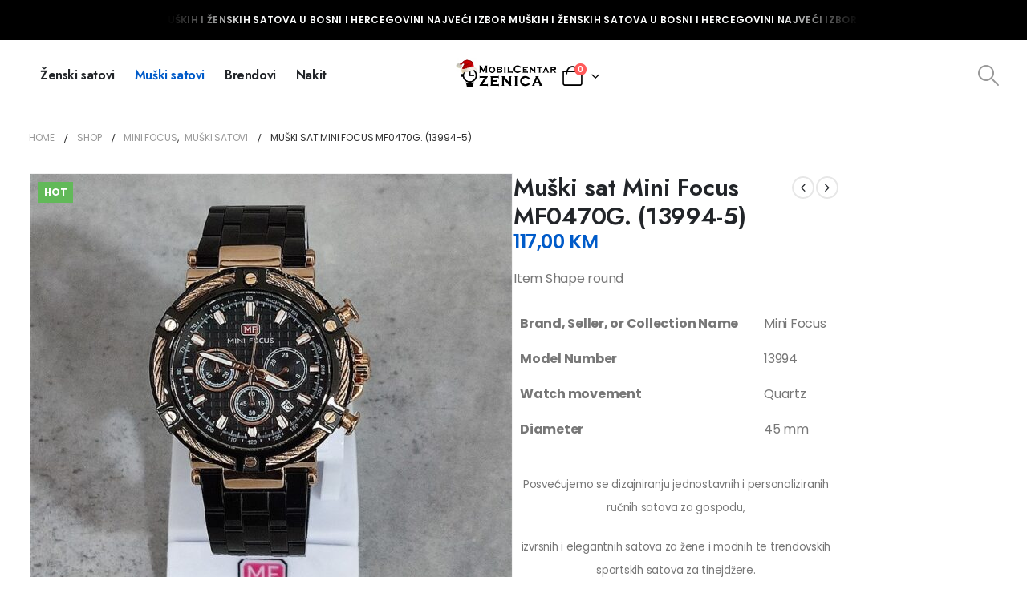

--- FILE ---
content_type: text/html; charset=UTF-8
request_url: https://mobilcentar.ba/proizvod/muski-sat-mini-focus-13994-5/
body_size: 29162
content:
	<!DOCTYPE html>
	<html  lang="bs-BA" prefix="og: https://ogp.me/ns#">
	<head>
		<meta http-equiv="X-UA-Compatible" content="IE=edge" />
		<meta http-equiv="Content-Type" content="text/html; charset=UTF-8" />
		<meta name="viewport" content="width=device-width, initial-scale=1, minimum-scale=1" />

		<link rel="profile" href="https://gmpg.org/xfn/11" />
		<link rel="pingback" href="https://mobilcentar.ba/xmlrpc.php" />
		
<!-- Google Tag Manager for WordPress by gtm4wp.com -->
<script data-cfasync="false" data-pagespeed-no-defer>
	var gtm4wp_datalayer_name = "dataLayer";
	var dataLayer = dataLayer || [];
	const gtm4wp_use_sku_instead = 0;
	const gtm4wp_currency = 'BAM';
	const gtm4wp_product_per_impression = 10;
	const gtm4wp_clear_ecommerce = false;
	const gtm4wp_datalayer_max_timeout = 2000;
</script>
<!-- End Google Tag Manager for WordPress by gtm4wp.com -->
<!-- Search Engine Optimization by Rank Math - https://rankmath.com/ -->
<title>Muški sat Mini Focus MF0470G. (13994-5) - Satovi i nakit Mobilcentar</title>
<meta name="description" content="Item Shape round Brand, Seller, or Collection Name Mini Focus Model Number 13994 Watch movement Quartz Diameter 45 mm Posvećujemo se dizajniranju jednostavnih i personaliziranih ručnih satova za gospodu, izvrsnih i elegantnih satova za žene i modnih te trendovskih sportskih satova za tinejdžere. Kultura naše robne marke: Biti domišljatost i točnost."/>
<meta name="robots" content="follow, index, max-snippet:-1, max-video-preview:-1, max-image-preview:large"/>
<link rel="canonical" href="https://mobilcentar.ba/proizvod/muski-sat-mini-focus-13994-5/" />
<meta property="og:locale" content="bs_BA" />
<meta property="og:type" content="product" />
<meta property="og:title" content="Muški sat Mini Focus MF0470G. (13994-5) - Satovi i nakit Mobilcentar" />
<meta property="og:description" content="Item Shape round Brand, Seller, or Collection Name Mini Focus Model Number 13994 Watch movement Quartz Diameter 45 mm Posvećujemo se dizajniranju jednostavnih i personaliziranih ručnih satova za gospodu, izvrsnih i elegantnih satova za žene i modnih te trendovskih sportskih satova za tinejdžere. Kultura naše robne marke: Biti domišljatost i točnost." />
<meta property="og:url" content="https://mobilcentar.ba/proizvod/muski-sat-mini-focus-13994-5/" />
<meta property="og:site_name" content="Mobilcentar" />
<meta property="og:updated_time" content="2025-11-28T14:18:22+01:00" />
<meta property="og:image" content="https://mobilcentar.ba/wp-content/uploads/2023/02/IMG_20230215_155046.jpg" />
<meta property="og:image:secure_url" content="https://mobilcentar.ba/wp-content/uploads/2023/02/IMG_20230215_155046.jpg" />
<meta property="og:image:width" content="800" />
<meta property="og:image:height" content="800" />
<meta property="og:image:alt" content="Muški sat Mini Focus MF0470G. (13994-5)" />
<meta property="og:image:type" content="image/jpeg" />
<meta property="product:price:amount" content="117.00" />
<meta property="product:price:currency" content="BAM" />
<meta property="product:availability" content="instock" />
<meta name="twitter:card" content="summary_large_image" />
<meta name="twitter:title" content="Muški sat Mini Focus MF0470G. (13994-5) - Satovi i nakit Mobilcentar" />
<meta name="twitter:description" content="Item Shape round Brand, Seller, or Collection Name Mini Focus Model Number 13994 Watch movement Quartz Diameter 45 mm Posvećujemo se dizajniranju jednostavnih i personaliziranih ručnih satova za gospodu, izvrsnih i elegantnih satova za žene i modnih te trendovskih sportskih satova za tinejdžere. Kultura naše robne marke: Biti domišljatost i točnost." />
<meta name="twitter:image" content="https://mobilcentar.ba/wp-content/uploads/2023/02/IMG_20230215_155046.jpg" />
<meta name="twitter:label1" content="Price" />
<meta name="twitter:data1" content="117,00&nbsp;KM" />
<meta name="twitter:label2" content="Availability" />
<meta name="twitter:data2" content="In stock" />
<script type="application/ld+json" class="rank-math-schema">{"@context":"https://schema.org","@graph":[{"@type":"Place","@id":"https://mobilcentar.ba/#place","address":{"@type":"PostalAddress","streetAddress":"Kamberovica cikma","addressRegion":"Zenica","postalCode":"71000","addressCountry":"Bosna i Hercegovina"}},{"@type":"Organization","@id":"https://mobilcentar.ba/#organization","name":"Mobilcentar","url":"https://mobilcentar.ba","sameAs":["https://www.facebook.com/mobilcentarbh"],"email":"info@mobilcentar.ba","address":{"@type":"PostalAddress","streetAddress":"Kamberovica cikma","addressRegion":"Zenica","postalCode":"71000","addressCountry":"Bosna i Hercegovina"},"logo":{"@type":"ImageObject","@id":"https://mobilcentar.ba/#logo","url":"https://mobilcentar.ba/wp-content/uploads/2022/06/mobil-centar-logo.png","contentUrl":"https://mobilcentar.ba/wp-content/uploads/2022/06/mobil-centar-logo.png","caption":"Mobilcentar","inLanguage":"bs-BA","width":"500","height":"200"},"contactPoint":[{"@type":"ContactPoint","telephone":"+38732201330","contactType":"customer support"}],"location":{"@id":"https://mobilcentar.ba/#place"}},{"@type":"WebSite","@id":"https://mobilcentar.ba/#website","url":"https://mobilcentar.ba","name":"Mobilcentar","publisher":{"@id":"https://mobilcentar.ba/#organization"},"inLanguage":"bs-BA"},{"@type":"ImageObject","@id":"https://mobilcentar.ba/wp-content/uploads/2023/02/IMG_20230215_155046.jpg","url":"https://mobilcentar.ba/wp-content/uploads/2023/02/IMG_20230215_155046.jpg","width":"800","height":"800","inLanguage":"bs-BA"},{"@type":"BreadcrumbList","@id":"https://mobilcentar.ba/proizvod/muski-sat-mini-focus-13994-5/#breadcrumb","itemListElement":[{"@type":"ListItem","position":"1","item":{"@id":"https://mobilcentar.ba","name":"Home"}},{"@type":"ListItem","position":"2","item":{"@id":"https://mobilcentar.ba/proizvod/muski-sat-mini-focus-13994-5/","name":"Mu\u0161ki sat Mini Focus MF0470G. (13994-5)"}}]},{"@type":"ItemPage","@id":"https://mobilcentar.ba/proizvod/muski-sat-mini-focus-13994-5/#webpage","url":"https://mobilcentar.ba/proizvod/muski-sat-mini-focus-13994-5/","name":"Mu\u0161ki sat Mini Focus MF0470G. (13994-5) - Satovi i nakit Mobilcentar","datePublished":"2023-02-15T20:27:39+01:00","dateModified":"2025-11-28T14:18:22+01:00","isPartOf":{"@id":"https://mobilcentar.ba/#website"},"primaryImageOfPage":{"@id":"https://mobilcentar.ba/wp-content/uploads/2023/02/IMG_20230215_155046.jpg"},"inLanguage":"bs-BA","breadcrumb":{"@id":"https://mobilcentar.ba/proizvod/muski-sat-mini-focus-13994-5/#breadcrumb"}},{"@type":"Product","name":"Mu\u0161ki sat Mini Focus MF0470G. (13994-5) - Satovi i nakit Mobilcentar","description":"Item Shape round Brand, Seller, or Collection Name Mini Focus Model Number 13994 Watch movement Quartz Diameter 45 mm Posve\u0107ujemo se dizajniranju jednostavnih i personaliziranih ru\u010dnih satova za gospodu, izvrsnih i elegantnih satova za \u017eene i modnih te trendovskih sportskih satova za tinejd\u017eere. Kultura na\u0161e robne marke: Biti domi\u0161ljatost i to\u010dnost.","sku":"13994-5","category":"MINI FOCUS","mainEntityOfPage":{"@id":"https://mobilcentar.ba/proizvod/muski-sat-mini-focus-13994-5/#webpage"},"image":[{"@type":"ImageObject","url":"https://mobilcentar.ba/wp-content/uploads/2023/02/IMG_20230215_155046.jpg","height":"800","width":"800"},{"@type":"ImageObject","url":"https://mobilcentar.ba/wp-content/uploads/2023/02/IMG_20230215_155057_1.jpg","height":"800","width":"800"},{"@type":"ImageObject","url":"https://mobilcentar.ba/wp-content/uploads/2023/02/IMG_20230215_155108.jpg","height":"800","width":"800"},{"@type":"ImageObject","url":"https://mobilcentar.ba/wp-content/uploads/2023/02/IMG_20230215_155131.jpg","height":"800","width":"800"}],"offers":{"@type":"Offer","price":"117.00","priceCurrency":"BAM","priceValidUntil":"2027-12-31","availability":"http://schema.org/InStock","itemCondition":"NewCondition","url":"https://mobilcentar.ba/proizvod/muski-sat-mini-focus-13994-5/","seller":{"@type":"Organization","@id":"https://mobilcentar.ba/","name":"Mobilcentar","url":"https://mobilcentar.ba","logo":"https://mobilcentar.ba/wp-content/uploads/2022/06/mobil-centar-logo.png"}},"@id":"https://mobilcentar.ba/proizvod/muski-sat-mini-focus-13994-5/#richSnippet"}]}</script>
<!-- /Rank Math WordPress SEO plugin -->

<link rel='dns-prefetch' href='//capi-automation.s3.us-east-2.amazonaws.com' />
<link rel="alternate" type="application/rss+xml" title="Satovi i nakit Mobilcentar &raquo; novosti" href="https://mobilcentar.ba/feed/" />
<link rel="alternate" type="application/rss+xml" title="Satovi i nakit Mobilcentar &raquo;  novosti o komentarima" href="https://mobilcentar.ba/comments/feed/" />
<link rel="alternate" type="application/rss+xml" title="Satovi i nakit Mobilcentar &raquo; Muški sat Mini Focus MF0470G. (13994-5) novosti o komentarima" href="https://mobilcentar.ba/proizvod/muski-sat-mini-focus-13994-5/feed/" />
<link rel="alternate" title="oEmbed (JSON)" type="application/json+oembed" href="https://mobilcentar.ba/wp-json/oembed/1.0/embed?url=https%3A%2F%2Fmobilcentar.ba%2Fproizvod%2Fmuski-sat-mini-focus-13994-5%2F" />
<link rel="alternate" title="oEmbed (XML)" type="text/xml+oembed" href="https://mobilcentar.ba/wp-json/oembed/1.0/embed?url=https%3A%2F%2Fmobilcentar.ba%2Fproizvod%2Fmuski-sat-mini-focus-13994-5%2F&#038;format=xml" />
		<link rel="shortcut icon" href="//mobilcentar.ba/wp-content/themes/porto/images/logo/favicon.ico" type="image/x-icon" />
				<link rel="apple-touch-icon" href="//mobilcentar.ba/wp-content/themes/porto/images/logo/apple-touch-icon.png" />
				<link rel="apple-touch-icon" sizes="120x120" href="//mobilcentar.ba/wp-content/themes/porto/images/logo/apple-touch-icon_120x120.png" />
				<link rel="apple-touch-icon" sizes="76x76" href="//mobilcentar.ba/wp-content/themes/porto/images/logo/apple-touch-icon_76x76.png" />
				<link rel="apple-touch-icon" sizes="152x152" href="//mobilcentar.ba/wp-content/themes/porto/images/logo/apple-touch-icon_152x152.png" />
		<style id='wp-img-auto-sizes-contain-inline-css'>
img:is([sizes=auto i],[sizes^="auto," i]){contain-intrinsic-size:3000px 1500px}
/*# sourceURL=wp-img-auto-sizes-contain-inline-css */
</style>
<link rel='stylesheet' id='gs-swiper-css' href='https://mobilcentar.ba/wp-content/plugins/gs-logo-slider/assets/libs/swiper-js/swiper.min.css?ver=3.7.7' media='all' />
<link rel='stylesheet' id='gs-tippyjs-css' href='https://mobilcentar.ba/wp-content/plugins/gs-logo-slider/assets/libs/tippyjs/tippy.css?ver=3.7.7' media='all' />
<link rel='stylesheet' id='gs-logo-public-css' href='https://mobilcentar.ba/wp-content/plugins/gs-logo-slider/assets/css/gs-logo.min.css?ver=3.7.7' media='all' />
<style id='wp-emoji-styles-inline-css'>

	img.wp-smiley, img.emoji {
		display: inline !important;
		border: none !important;
		box-shadow: none !important;
		height: 1em !important;
		width: 1em !important;
		margin: 0 0.07em !important;
		vertical-align: -0.1em !important;
		background: none !important;
		padding: 0 !important;
	}
/*# sourceURL=wp-emoji-styles-inline-css */
</style>
<link rel='stylesheet' id='contact-form-7-css' href='https://mobilcentar.ba/wp-content/plugins/contact-form-7/includes/css/styles.css?ver=6.1.4' media='all' />
<link rel='stylesheet' id='photoswipe-css' href='https://mobilcentar.ba/wp-content/plugins/woocommerce/assets/css/photoswipe/photoswipe.min.css?ver=10.4.3' media='all' />
<link rel='stylesheet' id='photoswipe-default-skin-css' href='https://mobilcentar.ba/wp-content/plugins/woocommerce/assets/css/photoswipe/default-skin/default-skin.min.css?ver=10.4.3' media='all' />
<style id='woocommerce-inline-inline-css'>
.woocommerce form .form-row .required { visibility: visible; }
/*# sourceURL=woocommerce-inline-inline-css */
</style>
<link rel='stylesheet' id='alpus-plugin-framework-base-css' href='https://mobilcentar.ba/wp-content/plugins/alpus-flexbox/plugin-framework/assets/css/base.min.css?ver=1.3.0' media='all' />
<link rel='stylesheet' id='alpus-plugin-framework-css' href='https://mobilcentar.ba/wp-content/plugins/alpus-flexbox/plugin-framework/assets/css/framework.min.css?ver=1.3.0' media='all' />
<link rel='stylesheet' id='wpcbn-frontend-css' href='https://mobilcentar.ba/wp-content/plugins/wpc-buy-now-button/assets/css/frontend.css?ver=2.1.8' media='all' />
<link rel='stylesheet' id='pwb-styles-frontend-css' href='https://mobilcentar.ba/wp-content/plugins/perfect-woocommerce-brands/build/frontend/css/style.css?ver=3.6.4' media='all' />
<link rel='stylesheet' id='porto-fs-progress-bar-css' href='https://mobilcentar.ba/wp-content/themes/porto/inc/lib/woocommerce-shipping-progress-bar/shipping-progress-bar.css?ver=7.3.1' media='all' />
<link rel='stylesheet' id='porto-css-vars-css' href='https://mobilcentar.ba/wp-content/uploads/porto_styles/theme_css_vars.css?ver=7.3.1' media='all' />
<link rel='stylesheet' id='elementor-icons-css' href='https://mobilcentar.ba/wp-content/plugins/elementor/assets/lib/eicons/css/elementor-icons.min.css?ver=5.45.0' media='all' />
<link rel='stylesheet' id='elementor-frontend-css' href='https://mobilcentar.ba/wp-content/uploads/elementor/css/custom-frontend.min.css?ver=1768448345' media='all' />
<link rel='stylesheet' id='swiper-css' href='https://mobilcentar.ba/wp-content/plugins/elementor/assets/lib/swiper/v8/css/swiper.min.css?ver=8.4.5' media='all' />
<link rel='stylesheet' id='elementor-post-13960-css' href='https://mobilcentar.ba/wp-content/uploads/elementor/css/post-13960.css?ver=1768448345' media='all' />
<link rel='stylesheet' id='bootstrap-css' href='https://mobilcentar.ba/wp-content/uploads/porto_styles/bootstrap.css?ver=7.3.1' media='all' />
<link rel='stylesheet' id='porto-plugins-css' href='https://mobilcentar.ba/wp-content/themes/porto/css/plugins.css?ver=7.3.1' media='all' />
<link rel='stylesheet' id='porto-theme-css' href='https://mobilcentar.ba/wp-content/themes/porto/css/theme.css?ver=7.3.1' media='all' />
<link rel='stylesheet' id='porto-shortcodes-css' href='https://mobilcentar.ba/wp-content/uploads/porto_styles/shortcodes.css?ver=7.3.1' media='all' />
<link rel='stylesheet' id='porto-theme-shop-css' href='https://mobilcentar.ba/wp-content/themes/porto/css/theme_shop.css?ver=7.3.1' media='all' />
<link rel='stylesheet' id='porto-pwb-filter-css' href='https://mobilcentar.ba/wp-content/themes/porto/css/theme/shop/other/pw-brand-filter.css?ver=7.3.1' media='all' />
<link rel='stylesheet' id='porto-theme-elementor-css' href='https://mobilcentar.ba/wp-content/themes/porto/css/theme_elementor.css?ver=7.3.1' media='all' />
<link rel='stylesheet' id='porto-dynamic-style-css' href='https://mobilcentar.ba/wp-content/uploads/porto_styles/dynamic_style.css?ver=7.3.1' media='all' />
<link rel='stylesheet' id='porto-type-builder-css' href='https://mobilcentar.ba/wp-content/plugins/porto-functionality/builders/assets/type-builder.css?ver=3.7.1' media='all' />
<link rel='stylesheet' id='porto-account-login-style-css' href='https://mobilcentar.ba/wp-content/themes/porto/css/theme/shop/login-style/account-login.css?ver=7.3.1' media='all' />
<link rel='stylesheet' id='porto-theme-woopage-css' href='https://mobilcentar.ba/wp-content/themes/porto/css/theme/shop/other/woopage.css?ver=7.3.1' media='all' />
<link rel='stylesheet' id='porto-sp-layout-css' href='https://mobilcentar.ba/wp-content/themes/porto/css/theme/shop/single-product/builder.css?ver=7.3.1' media='all' />
<link rel='stylesheet' id='porto-single-post-style-css' href='https://mobilcentar.ba/wp-content/themes/porto/css/theme/blog/single-post/modern.css?ver=7.3.1' media='all' />
<link rel='stylesheet' id='elementor-post-2274-css' href='https://mobilcentar.ba/wp-content/uploads/elementor/css/post-2274.css?ver=7.3.1' media='all' />
<link rel='stylesheet' id='e-animation-fadeIn-css' href='https://mobilcentar.ba/wp-content/plugins/elementor/assets/lib/animations/styles/fadeIn.min.css?ver=3.34.1' media='all' />
<link rel='stylesheet' id='widget-image-css' href='https://mobilcentar.ba/wp-content/plugins/elementor/assets/css/widget-image.min.css?ver=3.34.1' media='all' />
<link rel='stylesheet' id='widget-heading-css' href='https://mobilcentar.ba/wp-content/plugins/elementor/assets/css/widget-heading.min.css?ver=3.34.1' media='all' />
<link rel='stylesheet' id='e-animation-pulse-css' href='https://mobilcentar.ba/wp-content/plugins/elementor/assets/lib/animations/styles/e-animation-pulse.min.css?ver=3.34.1' media='all' />
<link rel='stylesheet' id='widget-social-icons-css' href='https://mobilcentar.ba/wp-content/plugins/elementor/assets/css/widget-social-icons.min.css?ver=3.34.1' media='all' />
<link rel='stylesheet' id='e-apple-webkit-css' href='https://mobilcentar.ba/wp-content/uploads/elementor/css/custom-apple-webkit.min.css?ver=1768448345' media='all' />
<link rel='stylesheet' id='elementor-post-2284-css' href='https://mobilcentar.ba/wp-content/uploads/elementor/css/post-2284.css?ver=7.3.1' media='all' />
<link rel='stylesheet' id='widget-icon-list-css' href='https://mobilcentar.ba/wp-content/uploads/elementor/css/custom-widget-icon-list.min.css?ver=1768448345' media='all' />
<link rel='stylesheet' id='elementor-post-2576-css' href='https://mobilcentar.ba/wp-content/uploads/elementor/css/post-2576.css?ver=7.3.1' media='all' />
<link rel='stylesheet' id='elementor-post-1058-css' href='https://mobilcentar.ba/wp-content/uploads/elementor/css/post-1058.css?ver=7.3.1' media='all' />
<link rel='stylesheet' id='porto-style-css' href='https://mobilcentar.ba/wp-content/themes/porto/style.css?ver=7.3.1' media='all' />
<style id='porto-style-inline-css'>
.side-header-narrow-bar-logo{max-width:130px}@media (min-width:992px){}.page-top .page-title-wrap{line-height:0}@media (min-width:1500px){.left-sidebar.col-lg-3,.right-sidebar.col-lg-3{width:20%}.main-content.col-lg-9{width:80%}.main-content.col-lg-6{width:60%}}.product-images .img-thumbnail .inner,.product-images .img-thumbnail .inner img{-webkit-transform:none;transform:none}.sticky-product{position:fixed;top:0;left:0;width:100%;z-index:100;background-color:#fff;box-shadow:0 3px 5px rgba(0,0,0,0.08);padding:15px 0}.sticky-product.pos-bottom{top:auto;bottom:var(--porto-icon-menus-mobile,0);box-shadow:0 -3px 5px rgba(0,0,0,0.08)}.sticky-product .container{display:-ms-flexbox;display:flex;-ms-flex-align:center;align-items:center;-ms-flex-wrap:wrap;flex-wrap:wrap}.sticky-product .sticky-image{max-width:60px;margin-right:15px}.sticky-product .add-to-cart{-ms-flex:1;flex:1;text-align:right;margin-top:5px}.sticky-product .product-name{font-size:16px;font-weight:600;line-height:inherit;margin-bottom:0}.sticky-product .sticky-detail{line-height:1.5;display:-ms-flexbox;display:flex}.sticky-product .star-rating{margin:5px 15px;font-size:1em}.sticky-product .availability{padding-top:2px}.sticky-product .sticky-detail .price{font-family:Poppins,Poppins,sans-serif;font-weight:400;margin-bottom:0;font-size:1.3em;line-height:1.5}.sticky-product.pos-top:not(.hide){top:0;opacity:1;visibility:visible;transform:translate3d( 0,0,0 )}.sticky-product.pos-top.scroll-down{opacity:0 !important;visibility:hidden;transform:translate3d( 0,-100%,0 )}.sticky-product.sticky-ready{transition:left .3s,visibility 0.3s,opacity 0.3s,transform 0.3s,top 0.3s ease}.sticky-product .quantity.extra-type{display:none}@media (min-width:992px){body.single-product .sticky-product .container{padding-left:calc(var(--porto-grid-gutter-width) / 2);padding-right:calc(var(--porto-grid-gutter-width) / 2)}}.sticky-product .container{padding-left:var(--porto-fluid-spacing);padding-right:var(--porto-fluid-spacing)}@media (max-width:768px){.sticky-product .sticky-image,.sticky-product .sticky-detail,.sticky-product{display:none}.sticky-product.show-mobile{display:block;padding-top:10px;padding-bottom:10px}.sticky-product.show-mobile .add-to-cart{margin-top:0}.sticky-product.show-mobile .single_add_to_cart_button{margin:0;width:100%}}.elementor-element.e-con-full.e-parent{padding-left:2.8vw;padding-right:2.8vw}.single-product .main-content .elementor-element.e-con-full.e-parent,.blog .main-content .elementor-element.e-con-full.e-parent,.single-post .main-content .elementor-element.e-con-full.e-parent,.archive.author .main-content .elementor-element.e-con-full.e-parent,.archive.category .main-content .elementor-element.e-con-full.e-parent,.archive.date .main-content .elementor-element.e-con-full.e-parent,.search-results .main-content .elementor-element.e-con-full.e-parent{padding-left:0;padding-right:0}.home #main .elementor-element.e-con-full.e-parent{padding-left:20px;padding-right:20px}.page-top.page-header-1{display:none}body .page-top.page-header-6 .container.hide-title{padding-left:0;padding-right:0}@media (min-width:768px){:root{--porto-fluid-spacing:2.8vw}}@media (max-width:767px){.elementor-element.e-con-full.e-parent{padding-left:1.25rem;padding-right:1.25rem}}sup{font-size:50%;top:-0.6em}.hover-opacity-1.elementor-element .elementor-widget-container .elementor-heading-title{transition:0.3s}.hover-opacity-1.elementor-element:hover .elementor-widget-container .elementor-heading-title{-webkit-text-stroke-color:#333;stroke:#333}.slide-h-auto .swiper-slide{height:auto}.banner-group{font-size:max(9px,0.835vw)}@media (max-width:991px){.banner-group{font-size:max(13px,1.5vw)}}@media (max-width:575px){.custom-bg-pos.elementor-element.e-con-full.e-con{background-position:-9.4vw 0}}.elementor-2576 .elementor-element.elementor-element-9084acc .btn{border-radius:10px}
/*# sourceURL=porto-style-inline-css */
</style>
<link rel='stylesheet' id='porto-360-gallery-css' href='https://mobilcentar.ba/wp-content/themes/porto/inc/lib/threesixty/threesixty.css?ver=7.3.1' media='all' />
<link rel='stylesheet' id='styles-child-css' href='https://mobilcentar.ba/wp-content/themes/porto-child/style.css?ver=6.9' media='all' />
<link rel='stylesheet' id='elementor-gf-local-roboto-css' href='https://mobilcentar.ba/wp-content/uploads/elementor/google-fonts/css/roboto.css?ver=1742272132' media='all' />
<link rel='stylesheet' id='elementor-gf-local-robotoslab-css' href='https://mobilcentar.ba/wp-content/uploads/elementor/google-fonts/css/robotoslab.css?ver=1742272136' media='all' />
<link rel='stylesheet' id='elementor-gf-local-jost-css' href='https://mobilcentar.ba/wp-content/uploads/elementor/google-fonts/css/jost.css?ver=1742272144' media='all' />
<link rel='stylesheet' id='elementor-gf-local-poppins-css' href='https://mobilcentar.ba/wp-content/uploads/elementor/google-fonts/css/poppins.css?ver=1742272279' media='all' />
<link rel='stylesheet' id='elementor-icons-shared-0-css' href='https://mobilcentar.ba/wp-content/plugins/elementor/assets/lib/font-awesome/css/fontawesome.min.css?ver=5.15.3' media='all' />
<link rel='stylesheet' id='elementor-icons-fa-solid-css' href='https://mobilcentar.ba/wp-content/plugins/elementor/assets/lib/font-awesome/css/solid.min.css?ver=5.15.3' media='all' />
<link rel='stylesheet' id='elementor-icons-fa-brands-css' href='https://mobilcentar.ba/wp-content/plugins/elementor/assets/lib/font-awesome/css/brands.min.css?ver=5.15.3' media='all' />
<script src="https://mobilcentar.ba/wp-includes/js/jquery/jquery.min.js?ver=3.7.1" id="jquery-core-js"></script>
<script src="https://mobilcentar.ba/wp-includes/js/jquery/jquery-migrate.min.js?ver=3.4.1" id="jquery-migrate-js"></script>
<script src="https://mobilcentar.ba/wp-content/plugins/woocommerce/assets/js/jquery-blockui/jquery.blockUI.min.js?ver=2.7.0-wc.10.4.3" id="wc-jquery-blockui-js" defer data-wp-strategy="defer"></script>
<script id="wc-add-to-cart-js-extra">
var wc_add_to_cart_params = {"ajax_url":"/wp-admin/admin-ajax.php","wc_ajax_url":"/?wc-ajax=%%endpoint%%","i18n_view_cart":"Vidi korpu","cart_url":"https://mobilcentar.ba/cart/","is_cart":"","cart_redirect_after_add":"no"};
//# sourceURL=wc-add-to-cart-js-extra
</script>
<script src="https://mobilcentar.ba/wp-content/plugins/woocommerce/assets/js/frontend/add-to-cart.min.js?ver=10.4.3" id="wc-add-to-cart-js" defer data-wp-strategy="defer"></script>
<script src="https://mobilcentar.ba/wp-content/plugins/woocommerce/assets/js/photoswipe/photoswipe.min.js?ver=4.1.1-wc.10.4.3" id="wc-photoswipe-js" defer data-wp-strategy="defer"></script>
<script src="https://mobilcentar.ba/wp-content/plugins/woocommerce/assets/js/photoswipe/photoswipe-ui-default.min.js?ver=4.1.1-wc.10.4.3" id="wc-photoswipe-ui-default-js" defer data-wp-strategy="defer"></script>
<script id="wc-single-product-js-extra">
var wc_single_product_params = {"i18n_required_rating_text":"Molimo odaberite svoju ocjenu","i18n_rating_options":["1 of 5 stars","2 of 5 stars","3 of 5 stars","4 of 5 stars","5 of 5 stars"],"i18n_product_gallery_trigger_text":"View full-screen image gallery","review_rating_required":"yes","flexslider":{"rtl":false,"animation":"slide","smoothHeight":true,"directionNav":false,"controlNav":"thumbnails","slideshow":false,"animationSpeed":500,"animationLoop":false,"allowOneSlide":false},"zoom_enabled":"","zoom_options":[],"photoswipe_enabled":"1","photoswipe_options":{"shareEl":false,"closeOnScroll":false,"history":false,"hideAnimationDuration":0,"showAnimationDuration":0},"flexslider_enabled":""};
//# sourceURL=wc-single-product-js-extra
</script>
<script src="https://mobilcentar.ba/wp-content/plugins/woocommerce/assets/js/frontend/single-product.min.js?ver=10.4.3" id="wc-single-product-js" defer data-wp-strategy="defer"></script>
<script src="https://mobilcentar.ba/wp-content/plugins/woocommerce/assets/js/js-cookie/js.cookie.min.js?ver=2.1.4-wc.10.4.3" id="wc-js-cookie-js" defer data-wp-strategy="defer"></script>
<script id="woocommerce-js-extra">
var woocommerce_params = {"ajax_url":"/wp-admin/admin-ajax.php","wc_ajax_url":"/?wc-ajax=%%endpoint%%","i18n_password_show":"Show password","i18n_password_hide":"Hide password"};
//# sourceURL=woocommerce-js-extra
</script>
<script src="https://mobilcentar.ba/wp-content/plugins/woocommerce/assets/js/frontend/woocommerce.min.js?ver=10.4.3" id="woocommerce-js" defer data-wp-strategy="defer"></script>
<script id="wc-cart-fragments-js-extra">
var wc_cart_fragments_params = {"ajax_url":"/wp-admin/admin-ajax.php","wc_ajax_url":"/?wc-ajax=%%endpoint%%","cart_hash_key":"wc_cart_hash_bc91a13d23dc71e23f9ba0d44e403624","fragment_name":"wc_fragments_bc91a13d23dc71e23f9ba0d44e403624","request_timeout":"15000"};
//# sourceURL=wc-cart-fragments-js-extra
</script>
<script src="https://mobilcentar.ba/wp-content/plugins/woocommerce/assets/js/frontend/cart-fragments.min.js?ver=10.4.3" id="wc-cart-fragments-js" defer data-wp-strategy="defer"></script>
<script src="https://mobilcentar.ba/wp-content/plugins/woocommerce/assets/js/jquery-cookie/jquery.cookie.min.js?ver=1.4.1-wc.10.4.3" id="wc-jquery-cookie-js" defer data-wp-strategy="defer"></script>
<link rel="https://api.w.org/" href="https://mobilcentar.ba/wp-json/" /><link rel="alternate" title="JSON" type="application/json" href="https://mobilcentar.ba/wp-json/wp/v2/product/18673" /><link rel="EditURI" type="application/rsd+xml" title="RSD" href="https://mobilcentar.ba/xmlrpc.php?rsd" />
<meta name="generator" content="WordPress 6.9" />
<link rel='shortlink' href='https://mobilcentar.ba/?p=18673' />
<!-- HFCM by 99 Robots - Snippet # 1: Facebook verifikacija domene -->
<meta name="facebook-domain-verification" content="rk1m7hxr1a5krgna2ocb7hdy171rzx" />
<!-- /end HFCM by 99 Robots -->
<!-- HFCM by 99 Robots - Snippet # 2: Google Search Console -->
<meta name="google-site-verification" content="cgC4x81hfmoJuhKXmjz0_tStnOgXYARITjoYAHea04c" />
<!-- /end HFCM by 99 Robots -->

<!-- Google Tag Manager for WordPress by gtm4wp.com -->
<!-- GTM Container placement set to footer -->
<script data-cfasync="false" data-pagespeed-no-defer>
	var dataLayer_content = {"pagePostType":"product","pagePostType2":"single-product","pagePostAuthor":"mobilcentar1","productRatingCounts":[],"productAverageRating":0,"productReviewCount":0,"productType":"simple","productIsVariable":0};
	dataLayer.push( dataLayer_content );
</script>
<script data-cfasync="false" data-pagespeed-no-defer>
(function(w,d,s,l,i){w[l]=w[l]||[];w[l].push({'gtm.start':
new Date().getTime(),event:'gtm.js'});var f=d.getElementsByTagName(s)[0],
j=d.createElement(s),dl=l!='dataLayer'?'&l='+l:'';j.async=true;j.src=
'//www.googletagmanager.com/gtm.js?id='+i+dl;f.parentNode.insertBefore(j,f);
})(window,document,'script','dataLayer','GTM-THFNJHX');
</script>
<!-- End Google Tag Manager for WordPress by gtm4wp.com -->		<script type="text/javascript" id="webfont-queue">
		WebFontConfig = {
			google: { families: [ 'Poppins:400,500,600,700,800','Open+Sans:400,500,600,700,800','Playfair+Display:400,700','Jost:400,500,600,700,800' ] }
		};
		(function(d) {
			var wf = d.createElement('script'), s = d.scripts[d.scripts.length - 1];
			wf.src = 'https://mobilcentar.ba/wp-content/themes/porto/js/libs/webfont.js';
			wf.async = true;
			s.parentNode.insertBefore(wf, s);
		})(document);</script>
			<noscript><style>.woocommerce-product-gallery{ opacity: 1 !important; }</style></noscript>
	<meta name="generator" content="Elementor 3.34.1; features: additional_custom_breakpoints; settings: css_print_method-external, google_font-enabled, font_display-auto">
<style>.recentcomments a{display:inline !important;padding:0 !important;margin:0 !important;}</style>			<script  type="text/javascript">
				!function(f,b,e,v,n,t,s){if(f.fbq)return;n=f.fbq=function(){n.callMethod?
					n.callMethod.apply(n,arguments):n.queue.push(arguments)};if(!f._fbq)f._fbq=n;
					n.push=n;n.loaded=!0;n.version='2.0';n.queue=[];t=b.createElement(e);t.async=!0;
					t.src=v;s=b.getElementsByTagName(e)[0];s.parentNode.insertBefore(t,s)}(window,
					document,'script','https://connect.facebook.net/en_US/fbevents.js');
			</script>
			<!-- WooCommerce Facebook Integration Begin -->
			<script  type="text/javascript">

				fbq('init', '2736516583297707', {}, {
    "agent": "woocommerce_0-10.4.3-3.5.15"
});

				document.addEventListener( 'DOMContentLoaded', function() {
					// Insert placeholder for events injected when a product is added to the cart through AJAX.
					document.body.insertAdjacentHTML( 'beforeend', '<div class=\"wc-facebook-pixel-event-placeholder\"></div>' );
				}, false );

			</script>
			<!-- WooCommerce Facebook Integration End -->
						<style>
				.e-con.e-parent:nth-of-type(n+4):not(.e-lazyloaded):not(.e-no-lazyload),
				.e-con.e-parent:nth-of-type(n+4):not(.e-lazyloaded):not(.e-no-lazyload) * {
					background-image: none !important;
				}
				@media screen and (max-height: 1024px) {
					.e-con.e-parent:nth-of-type(n+3):not(.e-lazyloaded):not(.e-no-lazyload),
					.e-con.e-parent:nth-of-type(n+3):not(.e-lazyloaded):not(.e-no-lazyload) * {
						background-image: none !important;
					}
				}
				@media screen and (max-height: 640px) {
					.e-con.e-parent:nth-of-type(n+2):not(.e-lazyloaded):not(.e-no-lazyload),
					.e-con.e-parent:nth-of-type(n+2):not(.e-lazyloaded):not(.e-no-lazyload) * {
						background-image: none !important;
					}
				}
			</style>
			<link rel="icon" href="https://mobilcentar.ba/wp-content/uploads/2020/05/cropped-favicon-32x32.png" sizes="32x32" />
<link rel="icon" href="https://mobilcentar.ba/wp-content/uploads/2020/05/cropped-favicon-192x192.png" sizes="192x192" />
<link rel="apple-touch-icon" href="https://mobilcentar.ba/wp-content/uploads/2020/05/cropped-favicon-180x180.png" />
<meta name="msapplication-TileImage" content="https://mobilcentar.ba/wp-content/uploads/2020/05/cropped-favicon-270x270.png" />
		<style id="wp-custom-css">
			.wpcbn-btn wpcbn-btn-single wpcbn-btn-simple single_add_to_cart_button button alt {
	display: none;
}

.pwb-all-brands .pwb-brands-cols-outer .pwb-brands-col3 {
    border: 1px #ccc solid;
    width: 13%; /* Default za šire ekrane */
}

@media (max-width: 768px) {
    .pwb-all-brands .pwb-brands-cols-outer .pwb-brands-col3 {
        width: 40%; /* Za mobilne uređaje */
    }
	
	#mini-cart.minicart-offcanvas .widget_shopping_cart_content .cart_list {
		
		flex: 0.7;
	}
	
.desno {
 border: 2px solid #005BC9;
 border-radius: 10px;
 padding: 5px;
 text-align: center;
 margin-bottom: 10px;
 max-width: 416px;
}

.desno {
 border: 2px solid #005BC9;
 border-radius: 10px;
 padding: 5px;
 text-align: center;
 margin-bottom: 10px;
 max-width: 416px;
}

		</style>
			</head>
	<body class="wp-singular product-template-default single single-product postid-18673 wp-embed-responsive wp-theme-porto wp-child-theme-porto-child theme-porto woocommerce woocommerce-page woocommerce-no-js login-popup wide blog-1 elementor-default elementor-kit-13960">
	
	<div class="page-wrapper"><!-- page wrapper -->
		
											<!-- header wrapper -->
				<div class="header-wrapper">
										
<header  id="header" class="header-builder header-builder-p">
<style>.gradient-overlay .marquee:before,
.gradient-overlay .marquee:after {
  position: absolute;
  content: '';
  width: 100px;
  height: 100%;
  z-index: 1;
}
.gradient-overlay .marquee:before {
  background: radial-gradient(circle at 100%, transparent, #000 100%);
  left: 0%;
}
.gradient-overlay .marquee:after {
  background: radial-gradient(circle at 100%,  #000,transparent 100%);
  right: 0%;
}
.custom-search .text {
  border-bottom: 2px solid #000000;
}
.custom-search .btn-special i {
  padding: 0;
}
@media (min-width: 1600px) {
  .d-sl-block {
    display: block !important;
  }
  .d-sl-none {
    display: none !important;
  }
}
@media (max-width: 1599px) {
  #header .custom-menu .main-menu > li.menu-item {
    margin-right: 25px;
  }
}</style><div class="porto-block" data-id="2274"><div class="container-fluid">		<div data-elementor-type="wp-post" data-elementor-id="2274" class="elementor elementor-2274">
				<div class="elementor-element elementor-element-39c88ed e-flex e-con-boxed e-con e-parent" data-id="39c88ed" data-element_type="container" data-settings="{&quot;background_background&quot;:&quot;classic&quot;}">
					<div class="e-con-inner">
				<div class="elementor-element elementor-element-5bee43f gradient-overlay elementor-widget__width-initial elementor-widget-mobile__width-inherit elementor-widget elementor-widget-porto_ultimate_heading" data-id="5bee43f" data-element_type="widget" data-widget_type="porto_ultimate_heading.default">
				<div class="elementor-widget-container">
					<div class="porto-u-heading  porto-u-55ca8359258f9a412be7e73af65d2aac"><div class="porto-u-main-heading"><div class="marquee" data-duration="70000" data-gap="10" data-duplicated="true" data-startVisible="true" data-clone-element="5"   style="margin-bottom: 0px;">Najveći izbor muških i ženskih satova u Bosni i Hercegovini          </div></div><style>.porto-u-55ca8359258f9a412be7e73af65d2aac.porto-u-heading{text-align:center}</style></div>				</div>
				</div>
					</div>
				</div>
		<div class="elementor-element elementor-element-d95a5ef e-flex e-con-boxed e-con e-parent header-main" data-id="d95a5ef" data-element_type="container">
					<div class="e-con-inner">
		<div class="elementor-element elementor-element-2e3fcff e-con-full e-flex e-con e-child" data-id="2e3fcff" data-element_type="container">
				<div class="elementor-element elementor-element-e6cadbd me-lg-0 elementor-widget elementor-widget-porto_hb_menu_icon" data-id="e6cadbd" data-element_type="widget" data-widget_type="porto_hb_menu_icon.default">
				<div class="elementor-widget-container">
					<a  aria-label="Mobile Menu" href="#" class="mobile-toggle ps-0"><i class="fas fa-align-left"></i></a>				</div>
				</div>
				<div class="elementor-element elementor-element-401d228 custom-menu elementor-widget elementor-widget-porto_hb_menu" data-id="401d228" data-element_type="widget" data-widget_type="porto_hb_menu.default">
				<div class="elementor-widget-container">
					<ul id="menu-currency-switcher" class="main-menu mega-menu show-arrow"><li id="nav-menu-item-29707" class="menu-item menu-item-type-taxonomy menu-item-object-product_cat narrow"><a href="https://mobilcentar.ba/kategorija-proizvoda/satovi/zenski-satovi/">Ženski satovi</a></li>
<li id="nav-menu-item-29708" class="menu-item menu-item-type-taxonomy menu-item-object-product_cat current-product-ancestor current-menu-parent current-product-parent active narrow"><a href="https://mobilcentar.ba/kategorija-proizvoda/satovi/muski-satovi/">Muški satovi</a></li>
<li id="nav-menu-item-29709" class="menu-item menu-item-type-post_type menu-item-object-page narrow"><a href="https://mobilcentar.ba/brendovi/">Brendovi</a></li>
<li id="nav-menu-item-29710" class="menu-item menu-item-type-taxonomy menu-item-object-product_cat narrow"><a href="https://mobilcentar.ba/kategorija-proizvoda/nakit/">Nakit</a></li>
</ul>				</div>
				</div>
				</div>
		<div class="elementor-element elementor-element-f0f14c0 e-con-full e-flex e-con e-child" data-id="f0f14c0" data-element_type="container">
				<div class="elementor-element elementor-element-490b16e elementor-widget-mobile__width-initial elementor-widget elementor-widget-porto_hb_logo" data-id="490b16e" data-element_type="widget" data-widget_type="porto_hb_logo.default">
				<div class="elementor-widget-container">
					
	<div class="logo">
	<a href="https://mobilcentar.ba/" title="Satovi i nakit Mobilcentar - Prodaja satova i nakita"  rel="home">
		<img fetchpriority="high" class="img-responsive standard-logo retina-logo" width="500" height="200" src="//mobilcentar.ba/wp-content/uploads/2022/12/mobil-centar-logo1.png" alt="Satovi i nakit Mobilcentar" />	</a>
	</div>
					</div>
				</div>
				</div>
		<div class="elementor-element elementor-element-c4934e3 e-con-full e-flex e-con e-child" data-id="c4934e3" data-element_type="container">
				<div class="elementor-element elementor-element-ec5e062 elementor-widget elementor-widget-porto_hb_mini_cart" data-id="ec5e062" data-element_type="widget" data-widget_type="porto_hb_mini_cart.default">
				<div class="elementor-widget-container">
							<div id="mini-cart" class="mini-cart minicart-arrow-alt minicart-offcanvas">
			<div class="cart-head">
			<span class="cart-icon"><i class="minicart-icon porto-icon-cart-thick"></i><span class="cart-items">0</span></span><span class="cart-items-text">0 proizvoda</span>			</div>
			<div class="cart-popup widget_shopping_cart">
				<div class="widget_shopping_cart_content">
									<div class="cart-loading"></div>
								</div>
			</div>
		<div class="minicart-overlay"><svg viewBox="0 0 32 32" xmlns="http://www.w3.org/2000/svg"><g id="cross"><line stroke="#fff" stroke-width="2px" x1="7" x2="25" y1="7" y2="25"/><line stroke="#fff" stroke-width="2px" x1="7" x2="25" y1="25" y2="7"/></g></svg></div>		</div>
						</div>
				</div>
				</div>
				<div class="elementor-element elementor-element-0619652 elementor-widget elementor-widget-porto_hb_search_form" data-id="0619652" data-element_type="widget" data-widget_type="porto_hb_search_form.default">
				<div class="elementor-widget-container">
					<div class="searchform-popup search-popup large-search-layout search-dropdown"><a  class="search-toggle" aria-label="Search Toggle" href="#"><i class="porto-icon-magnifier"></i><span class="search-text">Search</span></a>	<form action="https://mobilcentar.ba/" method="get"
		class="searchform search-layout-large">
		<div class="searchform-fields">
			<span class="text"><input name="s" type="text" value="" placeholder="Search&hellip;" autocomplete="off" /></span>
							<input type="hidden" name="post_type" value="product"/>
							<span class="button-wrap">
				<button class="btn btn-special" title="Search" type="submit">
					<i class="porto-icon-magnifier"></i>
				</button>
							</span>
		</div>
			</form>
	</div>				</div>
				</div>
					</div>
				</div>
				</div>
		</div></div></header>

									</div>
				<!-- end header wrapper -->
			
			
			<style>.custom-center .breadcrumb { justify-content: center;}</style><div class="porto-block" data-id="1058">		<div data-elementor-type="wp-post" data-elementor-id="1058" class="elementor elementor-1058">
				<div class="elementor-element elementor-element-7c69d52 e-con-full e-flex e-con e-parent" data-id="7c69d52" data-element_type="container">
				<div class="elementor-element elementor-element-e600ef7 elementor-widget elementor-widget-porto_page_header" data-id="e600ef7" data-element_type="widget" data-widget_type="porto_page_header.default">
				<div class="elementor-widget-container">
					<div class="page-top page-header-6"><style>.page-top { background: none; border-bottom: none; } .page-top .page-title:not(.b-none):after { display: none; }</style><div class="container hide-title">
	<div class="row">
		<div class="col-lg-12 clearfix">
			<div class="pt-right d-none">
								<h1 class="page-title">Muški sat Mini Focus MF0470G. (13994-5)</h1>
							</div>
							<div class="breadcrumbs-wrap pt-left">
					<ul class="breadcrumb" itemscope itemtype="https://schema.org/BreadcrumbList"><li class="home" itemprop="itemListElement" itemscope itemtype="https://schema.org/ListItem"><a itemprop="item" href="https://mobilcentar.ba" title="Go to Home Page"><span itemprop="name">Home</span></a><meta itemprop="position" content="1" /><i class="delimiter"></i></li><li itemprop="itemListElement" itemscope itemtype="https://schema.org/ListItem"><a itemprop="item" href="https://mobilcentar.ba/shop/"><span itemprop="name">Shop</span></a><meta itemprop="position" content="2" /><i class="delimiter"></i></li><li><span itemprop="itemListElement" itemscope itemtype="https://schema.org/ListItem"><a itemprop="item" href="https://mobilcentar.ba/kategorija-proizvoda/mini-focus/"><span itemprop="name">MINI FOCUS</span></a><meta itemprop="position" content="3" /></span>, <span itemprop="itemListElement" itemscope itemtype="https://schema.org/ListItem"><a itemprop="item" href="https://mobilcentar.ba/kategorija-proizvoda/satovi/muski-satovi/"><span itemprop="name">Muški satovi</span></a><meta itemprop="position" content="4" /></span><i class="delimiter"></i></li><li>Muški sat Mini Focus MF0470G. (13994-5)</li></ul>				</div>
								</div>
	</div>
</div>
</div>				</div>
				</div>
				</div>
				</div>
		</div>		<section class="page-top page-header-1">
	<div class="container hide-title">
	<div class="row">
		<div class="col-lg-12">
							<div class="breadcrumbs-wrap">
					<ul class="breadcrumb" itemscope itemtype="https://schema.org/BreadcrumbList"><li class="home" itemprop="itemListElement" itemscope itemtype="https://schema.org/ListItem"><a itemprop="item" href="https://mobilcentar.ba" title="Go to Home Page"><span itemprop="name">Home</span></a><meta itemprop="position" content="13" /><i class="delimiter"></i></li><li itemprop="itemListElement" itemscope itemtype="https://schema.org/ListItem"><a itemprop="item" href="https://mobilcentar.ba/shop/"><span itemprop="name">Shop</span></a><meta itemprop="position" content="14" /><i class="delimiter"></i></li><li><span itemprop="itemListElement" itemscope itemtype="https://schema.org/ListItem"><a itemprop="item" href="https://mobilcentar.ba/kategorija-proizvoda/mini-focus/"><span itemprop="name">MINI FOCUS</span></a><meta itemprop="position" content="15" /></span>, <span itemprop="itemListElement" itemscope itemtype="https://schema.org/ListItem"><a itemprop="item" href="https://mobilcentar.ba/kategorija-proizvoda/satovi/muski-satovi/"><span itemprop="name">Muški satovi</span></a><meta itemprop="position" content="16" /></span><i class="delimiter"></i></li><li>Muški sat Mini Focus MF0470G. (13994-5)</li></ul>				</div>
						<div class="page-title-wrap d-none">
								<h1 class="page-title">Muški sat Mini Focus MF0470G. (13994-5)</h1>
							</div>
					</div>
	</div>
</div>
	</section>
	
		<div id="main" class="column1 boxed"><!-- main -->

			<div class="container">
			<div class="row main-content-wrap">

			<!-- main content -->
			<div class="main-content col-lg-12">

			
	<div id="primary" class="content-area"><main id="content" class="site-main">

					
			<div class="woocommerce-notices-wrapper"></div>
<div id="product-18673" class="product type-product post-18673 status-publish first instock product_cat-mini-focus product_cat-muski-satovi product_tag-muski-satovi has-post-thumbnail featured shipping-taxable purchasable product-type-simple product-layout-builder">

<style>body.single-product .main-content { padding-top: 10px;}
.product-sticky-content { position: sticky; top: 10px;}</style><div class="porto-block" data-id="2576">		<div data-elementor-type="wp-post" data-elementor-id="2576" class="elementor elementor-2576">
				<div class="elementor-element elementor-element-d1cca5a e-con-full e-flex e-con e-parent" data-id="d1cca5a" data-element_type="container">
		<div class="elementor-element elementor-element-3a646f4 e-con-full e-flex e-con e-child" data-id="3a646f4" data-element_type="container">
				<div class="elementor-element elementor-element-6ef8d30 product-scatted-layout mb-0 elementor-widget elementor-widget-porto_cp_image" data-id="6ef8d30" data-element_type="widget" data-widget_type="porto_cp_image.default">
				<div class="elementor-widget-container">
					<div class="product-layout-image product-layout-default"><div class="summary-before"><div class="labels"><div class="onhot">Hot</div></div></div><div class="woocommerce-product-gallery woocommerce-product-gallery--with-images images">
	<div class="woocommerce-product-gallery__wrapper">
<div class="product-images images">
	<div class="product-image-slider owl-carousel show-nav-hover has-ccols ccols-1"><div class="img-thumbnail"><div class="inner"><img width="600" height="600" src="https://mobilcentar.ba/wp-content/uploads/2023/02/IMG_20230215_155046-600x600.jpg" class="woocommerce-main-image wp-post-image" alt="" href="https://mobilcentar.ba/wp-content/uploads/2023/02/IMG_20230215_155046.jpg" title="IMG_20230215_155046" data-large_image_width="800" data-large_image_height="800" decoding="async" srcset="https://mobilcentar.ba/wp-content/uploads/2023/02/IMG_20230215_155046-600x600.jpg 600w, https://mobilcentar.ba/wp-content/uploads/2023/02/IMG_20230215_155046-400x400.jpg 400w" sizes="(max-width: 600px) 100vw, 600px" /></div></div><div class="img-thumbnail"><div class="inner"><img width="600" height="600" src="https://mobilcentar.ba/wp-content/uploads/2023/02/IMG_20230215_155057_1-600x600.jpg" class="img-responsive" alt="" href="https://mobilcentar.ba/wp-content/uploads/2023/02/IMG_20230215_155057_1.jpg" data-large_image_width="800" data-large_image_height="800" decoding="async" srcset="https://mobilcentar.ba/wp-content/uploads/2023/02/IMG_20230215_155057_1-600x600.jpg 600w, https://mobilcentar.ba/wp-content/uploads/2023/02/IMG_20230215_155057_1-400x400.jpg 400w" sizes="(max-width: 600px) 100vw, 600px" /></div></div><div class="img-thumbnail"><div class="inner"><img loading="lazy" width="600" height="600" src="https://mobilcentar.ba/wp-content/uploads/2023/02/IMG_20230215_155108-600x600.jpg" class="img-responsive" alt="" href="https://mobilcentar.ba/wp-content/uploads/2023/02/IMG_20230215_155108.jpg" data-large_image_width="800" data-large_image_height="800" decoding="async" srcset="https://mobilcentar.ba/wp-content/uploads/2023/02/IMG_20230215_155108-600x600.jpg 600w, https://mobilcentar.ba/wp-content/uploads/2023/02/IMG_20230215_155108-400x400.jpg 400w" sizes="(max-width: 600px) 100vw, 600px" /></div></div><div class="img-thumbnail"><div class="inner"><img loading="lazy" width="600" height="600" src="https://mobilcentar.ba/wp-content/uploads/2023/02/IMG_20230215_155131-600x600.jpg" class="img-responsive" alt="" href="https://mobilcentar.ba/wp-content/uploads/2023/02/IMG_20230215_155131.jpg" data-large_image_width="800" data-large_image_height="800" decoding="async" srcset="https://mobilcentar.ba/wp-content/uploads/2023/02/IMG_20230215_155131-600x600.jpg 600w, https://mobilcentar.ba/wp-content/uploads/2023/02/IMG_20230215_155131-400x400.jpg 400w" sizes="(max-width: 600px) 100vw, 600px" /></div></div></div><span class="zoom" data-index="0"><i class="fas fa-expand-arrows-alt"></i></span></div>

<div class="product-thumbnails thumbnails">
	<div class="product-thumbs-slider owl-carousel has-ccols-spacing has-ccols ccols-4"><div class="img-thumbnail"><img loading="lazy" class="woocommerce-main-thumb img-responsive" alt="Muški sat Mini Focus MF0470G. (13994-5) - Image 1" src="https://mobilcentar.ba/wp-content/uploads/2023/02/IMG_20230215_155046-300x300.jpg" width="300" height="300" /></div><div class="img-thumbnail"><img loading="lazy" class="img-responsive" alt="Muški sat Mini Focus MF0470G. (13994-5) - Image 2" src="https://mobilcentar.ba/wp-content/uploads/2023/02/IMG_20230215_155057_1-300x300.jpg" width="300" height="300" /></div><div class="img-thumbnail"><img loading="lazy" class="img-responsive" alt="Muški sat Mini Focus MF0470G. (13994-5) - Image 3" src="https://mobilcentar.ba/wp-content/uploads/2023/02/IMG_20230215_155108-300x300.jpg" width="300" height="300" /></div><div class="img-thumbnail"><img loading="lazy" class="img-responsive" alt="Muški sat Mini Focus MF0470G. (13994-5) - Image 4" src="https://mobilcentar.ba/wp-content/uploads/2023/02/IMG_20230215_155131-300x300.jpg" width="300" height="300" /></div></div></div>
	</div>
</div>
</div>				</div>
				</div>
				<div class="elementor-element elementor-element-07519aa elementor-hidden-tablet elementor-hidden-mobile elementor-widget elementor-widget-porto_cp_tabs" data-id="07519aa" data-element_type="widget" data-widget_type="porto_cp_tabs.default">
				<div class="elementor-widget-container">
					
	<div class="woocommerce-tabs woocommerce-tabs-0n2h2ct0 resp-htabs" id="product-tab">
			<ul class="resp-tabs-list" role="tablist">
							<li class="description_tab" id="tab-title-description" role="tab" aria-controls="tab-description">
					Opis				</li>
								<li class="pwb_tab_tab" id="tab-title-pwb_tab" role="tab" aria-controls="tab-pwb_tab">
					Brand				</li>
				
		</ul>
		<div class="resp-tabs-container">
			
				<div class="tab-content " id="tab-description">
					
	<h2>Opis</h2>

<div id="head"></div>
<p>&nbsp;</p>
<div id="head">
<div class="clearfix"></div>
</div>
				</div>

			
				<div class="tab-content resp-tab-content" id="tab-pwb_tab">
					
		<h2>Brand</h2>
									<div id="tab-pwb_tab-content">
					<h3>Mini Focus</h3>
													<div>
								Satovi <strong>Mini Focus</strong> poznati su po modernom dizajnu, pristupačnoj cijeni i visokoj funkcionalnosti. Ovaj brend nudi širok spektar satova koji kombiniraju elegantne i sportske elemente, stvarajući modele koji su prikladni za različite stilove i prigode. Mini Focus satovi obično uključuju detalje poput metalnih narukvica, kožnih remena i atraktivnih brojčanika, koji upotpunjuju njihov moderan izgled. Brend se fokusira na kvalitetu, preciznost i udobnost, s naglaskom na pristupačnost za širu publiku. Mini Focus satovi idealni su za one koji žele elegantan, ali povoljan dodatak svakodnevnoj odjeći, s naglaskom na suvremeni dizajn.							</div>
																			<span>
								<a href="https://mobilcentar.ba/brend/mini-focus/" title="Mini Focus" ><img loading="lazy" width="120" height="50" src="https://mobilcentar.ba/wp-content/uploads/2024/12/mini_focus.png" class="attachment-thumbnail size-thumbnail" alt="" /></a>
							</span>
									</div>
												</div>

					</div>

		
		<script>
			( function() {
				var porto_init_desc_tab = function() {
					( function( $ ) {
						var $tabs = $('.woocommerce-tabs-0n2h2ct0');

						function init_tabs($tabs) {
							$tabs.easyResponsiveTabs({
								type: 'default', //Types: default, vertical, accordion
								width: 'auto', //auto or any width like 600px
								fit: true,   // 100% fit in a container
								activate: function(event) { // Callback function if tab is switched
								},
								closed: false							});
						}
						if (!$.fn.easyResponsiveTabs) {
							var js_src = "https://mobilcentar.ba/wp-content/themes/porto/js/libs/easy-responsive-tabs.min.js";
							if (!$('script[src="' + js_src + '"]').length) {
								var js = document.createElement('script');
								$(js).appendTo('body').on('load', function() {
									init_tabs($tabs);
								}).attr('src', js_src);
							}
						} else {
							init_tabs($tabs);
						}

						function goAccordionTab(target) {
							setTimeout(function() {
								var label = target.attr('aria-controls');
								var $tab_content = $tabs.find('.resp-tab-content[aria-labelledby="' + label + '"]');
								if ($tab_content.length && $tab_content.css('display') != 'none') {
									var offset = target.offset().top - theme.StickyHeader.sticky_height - theme.adminBarHeight() - 14;
									if (offset < $(window).scrollTop())
									$('html, body').stop().animate({
										scrollTop: offset
									}, 600, 'easeOutQuad');
								}
							}, 500);
						}

						$tabs.find('h2.resp-accordion').on('click', function(e) {
							goAccordionTab($(this));
						});
					} )( window.jQuery );
				};

				if ( window.theme && theme.isLoaded ) {
					porto_init_desc_tab();
				} else {
					window.addEventListener( 'load', porto_init_desc_tab );
				}
			} )();
		</script>
			</div>

					</div>
				</div>
				<div class="elementor-element elementor-element-358ff0b elementor-hidden-tablet elementor-hidden-mobile elementor-widget elementor-widget-porto_cp_linked" data-id="358ff0b" data-element_type="widget" data-settings="{&quot;spacing&quot;:{&quot;unit&quot;:&quot;px&quot;,&quot;size&quot;:&quot;&quot;,&quot;sizes&quot;:[]}}" data-widget_type="porto_cp_linked.default">
				<div class="elementor-widget-container">
					<div class="porto-posts-grid porto-posts-grid-d751713988987e9331980363e24189ce porto-productsmcrj"><h2 class="sp-linked-heading">Povezani proizvodi</h2><style scope="scope">.porto-gb-a88f3dd77595ba302b633bc7f7b7ed49:hover{--add-to-wishlist-icon-color:#ffffff}.porto-gb-c1f373a7daf1e07df2368d61f131e378{--add-to-wishlist-icon-color:#ffffff}.porto-gb-c1f373a7daf1e07df2368d61f131e378:hover{--add-to-wishlist-icon-color:#ffffff}.porto-gb-2c9d4c1bcb9b24e93e86b276c3a13457{--add-to-wishlist-icon-color:var(--porto-dark-color)}.porto-gb-2c9d4c1bcb9b24e93e86b276c3a13457:hover{--add-to-wishlist-icon-color:#ffffff}.porto-gb-ed2b3a9d91c2bf755b1fbfd7867523ac:hover{--add-to-wishlist-icon-color:#ffffff}.porto-gb-4c2d48a5da209e7a11a18d8211ed80ad .star-rating{width:70px}.page-wrapper .porto-gb-8e15574a3fcc5b6d16afe37780230042{background-color:var(--porto-light-color);}.page-wrapper .porto-gb-b91bdcb809ea6694201effaa0e0f4a63{padding:4px 4px 4px 4px;}.page-wrapper .porto-gb-1bbd76788c7937dd500581e99e3d53cb{position:absolute;right:0.3rem;bottom:1rem;left:0.3rem;}.page-wrapper .porto-gb-a88f3dd77595ba302b633bc7f7b7ed49{background-color:rgba(255,255,255,1);border-style:solid;border-width:1px 1px 1px 1px;border-color:rgba(231,231,231,1);border-radius:50% 50% 50% 50%;margin-right:5px;z-index:2;height:40px;width:40px;}.page-wrapper .porto-gb-a88f3dd77595ba302b633bc7f7b7ed49:hover{background-color:var(--porto-primary-color);color:#ffffff;border-color:var(--porto-primary-color);}.porto-gb-a88f3dd77595ba302b633bc7f7b7ed49{font-size:19px;--porto-fs:19px;line-height:38px;--porto-lh:38px;text-align:center;}.page-wrapper .porto-gb-c1f373a7daf1e07df2368d61f131e378{background-color:var(--porto-primary-color);margin-right:5px;z-index:2;}.page-wrapper .porto-gb-c1f373a7daf1e07df2368d61f131e378:hover{background-color:var(--porto-primary-light-5);color:#ffffff;}.page-wrapper .porto-gb-c1f373a7daf1e07df2368d61f131e378{font-size:13px;--porto-fs:13px;font-weight:500;text-transform:uppercase;line-height:40px;--porto-lh:40px;letter-spacing:-.05em;color:#ffffff}.page-wrapper .porto-gb-2c9d4c1bcb9b24e93e86b276c3a13457{background-color:rgba(255,255,255,1);border-style:solid;border-width:1px 1px 1px 1px;border-color:rgba(231,231,231,1);border-radius:50% 50% 50% 50%;margin-right:5px;z-index:2;width:40px;}.page-wrapper .porto-gb-2c9d4c1bcb9b24e93e86b276c3a13457:hover{background-color:var(--porto-primary-color);color:#ffffff;border-color:var(--porto-primary-color);}.page-wrapper .porto-gb-2c9d4c1bcb9b24e93e86b276c3a13457{font-size:19px;--porto-fs:19px;line-height:38px;--porto-lh:38px;text-align:center;color:var(--porto-dark-color)}.page-wrapper .porto-gb-ed2b3a9d91c2bf755b1fbfd7867523ac{background-color:rgba(255,255,255,1);border-style:solid;border-width:1px 1px 1px 1px;border-color:rgba(231,231,231,1);border-radius:50% 50% 50% 50%;z-index:2;width:40px;}.page-wrapper .porto-gb-ed2b3a9d91c2bf755b1fbfd7867523ac:hover{background-color:var(--porto-primary-color);color:#ffffff;border-color:var(--porto-primary-color);}.porto-gb-ed2b3a9d91c2bf755b1fbfd7867523ac{font-size:19px;--porto-fs:19px;line-height:38px;--porto-lh:38px;text-align:center;}.page-wrapper .porto-gb-a9daf07100bfc110c611fb90901949bf{padding:16px 10px 34px 10px;}.page-wrapper .porto-gb-85b20b73f47011437e1a8c5431b4e102{}.page-wrapper .porto-gb-85b20b73f47011437e1a8c5431b4e102{font-size:.625rem;--porto-fs:.625rem;text-transform:uppercase;line-height:1.9;--porto-lh:1.9;text-align:center;color:#999999}.porto-gb-85b20b73f47011437e1a8c5431b4e102 a:hover{color:var(--porto-primary-color)}.page-wrapper .porto-gb-a6403b14f923aa0252827eab4c900ac6{margin-bottom:8px;}.porto-gb-a6403b14f923aa0252827eab4c900ac6,.porto-gb-a6403b14f923aa0252827eab4c900ac6 p{font-size:.9375rem;--porto-fs:.9375rem;font-weight:500;line-height:1.35;--porto-lh:1.35;letter-spacing:-.025em;text-align:center;}.porto-gb-a6403b14f923aa0252827eab4c900ac6 a:hover,.porto-gb-a6403b14f923aa0252827eab4c900ac6 p a:hover{color:var(--porto-primary-color)}.page-wrapper .porto-gb-4c2d48a5da209e7a11a18d8211ed80ad{margin-bottom:11px;}.porto-gb-4c2d48a5da209e7a11a18d8211ed80ad .star-rating{font-size:12px;--porto-fs:12px;letter-spacing:0.5px;margin-left: auto; margin-right: auto;}.page-wrapper .porto-gb-8e3470c6224b098bb08318f8978e311d{margin-bottom:0px;width:100%;}.porto-gb-8e3470c6224b098bb08318f8978e311d .price{font-size:1.125rem;--porto-fs:1.125rem;letter-spacing:-.05em;text-align:center;}.product-type-bib .tb-hover-content { background: none; }
.product-type-bib .price del { font-weight: 400; }
.product-type-bib .product-title {
    display: -webkit-box;
    -webkit-box-orient: vertical;
    -webkit-line-clamp: 2;
    overflow: hidden;
}
.product-type-bib .custom-cart-full i {
    font-size: 22px;
}
@media (max-width: 1699px) {
  .custom-cart {
    display: block !important;
  }
  .custom-cart-full {
    display: none !important;
  }
}
@media(max-width: 575px) {
 .product-type-bib .tb-hover-content {
 opacity: 1 !Important;
 }
 .product-type-bib .custom-action .porto-tb-addcart {
     margin-right: 0;
 }
 .product-type-bib .product-content { padding-top: 9px; padding-bottom: 20px;}
 .product-type-bib .product-title { font-size: 11px;}
 .product-type-bib .price { font-size: 0.9rem; }
 .product-type-bib .custom-action { bottom: 0;}
 .product-type-bib .custom-cart {
  width: 30px;
  line-height: 28px;
  font-size: 13px;
 }
}</style><div class="posts-wrap products-container has-ccols ccols-xl-4 ccols-md-3 ccols-sm-2 ccols-2 owl-carousel porto-carousel custom-dots dots-style-1 has-ccols-spacing" data-plugin-options="{&quot;themeConfig&quot;:true,&quot;items&quot;:4,&quot;xl&quot;:4,&quot;md&quot;:3,&quot;sm&quot;:2,&quot;xs&quot;:2,&quot;margin&quot;:20,&quot;loop&quot;:true,&quot;nav&quot;:false,&quot;dots&quot;:true}" style=""><div class="porto-tb-item product product-col post-7380 type-product status-publish has-post-thumbnail pwb-brand-mini-focus product_cat-mini-focus product_cat-zenski-satovi product_tag-mini-focus product_tag-enski-satovi  instock shipping-taxable purchasable product-type-simple"><div class="porto-section product-type-bib p-0 porto-gb-8e15574a3fcc5b6d16afe37780230042">
<div class="porto-tb-featured-image tb-image-type-hover product-image porto-gb-b91bdcb809ea6694201effaa0e0f4a63" data-title="Ženski sat Mini Focus MF0234L. (2623-2)"><a aria-label="post featured image" href="https://mobilcentar.ba/proizvod/zenski-sat-mini-focus-2623-2/" class="img-thumbnail"><img loading="lazy" width="300" height="300" src="https://mobilcentar.ba/wp-content/uploads/2020/06/IMG_20211019_192239-scaled-300x300.jpg" class="img-responsive" alt="" decoding="async" /></a><div class="tb-hover-content with-link"><a aria-label="post content" href="https://mobilcentar.ba/proizvod/zenski-sat-mini-focus-2623-2/" class="porto-tb-link"></a>
<div class="porto-section flex-container custom-action p-0 justify-content-center porto-gb-1bbd76788c7937dd500581e99e3d53cb">


<a   title="Dodaj u korpu" href="/proizvod/muski-sat-mini-focus-13994-5/?add-to-cart=7380" aria-describedby="woocommerce_loop_add_to_cart_link_describedby_7380" data-quantity="1" class="porto-tb-woo-link porto-tb-icon-left no-tooltip d-flex custom-cart-full  justify-content-center align-items-center flex-grow-1 porto-tb-addcart product_type_simple viewcart-style-2 add_to_cart_button ajax_add_to_cart porto-gb-c1f373a7daf1e07df2368d61f131e378 " data-product_id="7380" data-product_sku="2623-2" aria-label="Add to cart: &ldquo;Ženski sat Mini Focus MF0234L. (2623-2)&rdquo;" rel="nofollow"><i class="porto-icon-shopping-cart"></i>Dodaj u korpu</a><span id="woocommerce_loop_add_to_cart_link_describedby_7380" class="screen-reader-text"></span>

<a   title="Dodaj u korpu" href="/proizvod/muski-sat-mini-focus-13994-5/?add-to-cart=7380" aria-describedby="woocommerce_loop_add_to_cart_link_describedby_7380" data-quantity="1" class="porto-tb-woo-link no-tooltip d-none custom-cart align-items-center justify-content-center porto-tb-addcart product_type_simple viewcart-style-2 add_to_cart_button ajax_add_to_cart porto-gb-2c9d4c1bcb9b24e93e86b276c3a13457 " data-product_id="7380" data-product_sku="2623-2" aria-label="Add to cart: &ldquo;Ženski sat Mini Focus MF0234L. (2623-2)&rdquo;" rel="nofollow"><i class="porto-icon-shopping-cart"></i></a><span id="woocommerce_loop_add_to_cart_link_describedby_7380" class="screen-reader-text"></span>

<div class="porto-tb-woo-link d-none d-sm-block porto-tb-quickview quickview porto-gb-ed2b3a9d91c2bf755b1fbfd7867523ac" data-id="7380" title="Quick View"><i class="porto-icon-magnifier"></i></div>
</div>
</div></div>

<div class="porto-section product-content m-0 porto-gb-a9daf07100bfc110c611fb90901949bf">
<span class="porto-tb-meta tb-meta-product_cat text-truncate d-block porto-gb-85b20b73f47011437e1a8c5431b4e102"><a href="https://mobilcentar.ba/kategorija-proizvoda/mini-focus/" rel="tag">MINI FOCUS</a>, <a href="https://mobilcentar.ba/kategorija-proizvoda/satovi/zenski-satovi/" rel="tag">Ženski satovi</a></span>

<h3 class="porto-heading product-title porto-gb-a6403b14f923aa0252827eab4c900ac6 post-title" style=""><a aria-label="Post Title" href="https://mobilcentar.ba/proizvod/zenski-sat-mini-focus-2623-2/">Ženski sat Mini Focus MF0234L. (2623-2)</a></h3>

<div class="tb-woo-rating porto-gb-4c2d48a5da209e7a11a18d8211ed80ad"></div>

<div class="tb-woo-price porto-gb-8e3470c6224b098bb08318f8978e311d">
	<span class="price"><span class="woocommerce-Price-amount amount"><bdi>82,00&nbsp;<span class="woocommerce-Price-currencySymbol">KM</span></bdi></span></span>
</div>
</div>
</div></div><div class="porto-tb-item product product-col post-7366 type-product status-publish has-post-thumbnail pwb-brand-mini-focus product_cat-mini-focus product_cat-zenski-satovi product_tag-mini-focus product_tag-enski-satovi  instock shipping-taxable purchasable product-type-simple"><div class="porto-section product-type-bib p-0 porto-gb-8e15574a3fcc5b6d16afe37780230042">
<div class="porto-tb-featured-image tb-image-type-hover product-image porto-gb-b91bdcb809ea6694201effaa0e0f4a63" data-title="Ženski sat Mini Focus MF0308L. (2758-5)"><a aria-label="post featured image" href="https://mobilcentar.ba/proizvod/zenski-sat-mini-focus-2758-5/" class="img-thumbnail"><img loading="lazy" width="300" height="300" src="https://mobilcentar.ba/wp-content/uploads/2020/06/IMG_20211021_113513-scaled-300x300.jpg" class="img-responsive" alt="" decoding="async" /><img loading="lazy" width="300" height="300" src="https://mobilcentar.ba/wp-content/uploads/2020/06/IMG_20211021_113556-scaled-300x300.jpg" class="img-responsive hover-image" alt="" decoding="async" /></a><div class="tb-hover-content with-link"><a aria-label="post content" href="https://mobilcentar.ba/proizvod/zenski-sat-mini-focus-2758-5/" class="porto-tb-link"></a>
<div class="porto-section flex-container custom-action p-0 justify-content-center porto-gb-1bbd76788c7937dd500581e99e3d53cb">


<a   title="Dodaj u korpu" href="/proizvod/muski-sat-mini-focus-13994-5/?add-to-cart=7366" aria-describedby="woocommerce_loop_add_to_cart_link_describedby_7366" data-quantity="1" class="porto-tb-woo-link porto-tb-icon-left no-tooltip d-flex custom-cart-full  justify-content-center align-items-center flex-grow-1 porto-tb-addcart product_type_simple viewcart-style-2 add_to_cart_button ajax_add_to_cart porto-gb-c1f373a7daf1e07df2368d61f131e378 " data-product_id="7366" data-product_sku="2758-5" aria-label="Add to cart: &ldquo;Ženski sat Mini Focus MF0308L. (2758-5)&rdquo;" rel="nofollow"><i class="porto-icon-shopping-cart"></i>Dodaj u korpu</a><span id="woocommerce_loop_add_to_cart_link_describedby_7366" class="screen-reader-text"></span>

<a   title="Dodaj u korpu" href="/proizvod/muski-sat-mini-focus-13994-5/?add-to-cart=7366" aria-describedby="woocommerce_loop_add_to_cart_link_describedby_7366" data-quantity="1" class="porto-tb-woo-link no-tooltip d-none custom-cart align-items-center justify-content-center porto-tb-addcart product_type_simple viewcart-style-2 add_to_cart_button ajax_add_to_cart porto-gb-2c9d4c1bcb9b24e93e86b276c3a13457 " data-product_id="7366" data-product_sku="2758-5" aria-label="Add to cart: &ldquo;Ženski sat Mini Focus MF0308L. (2758-5)&rdquo;" rel="nofollow"><i class="porto-icon-shopping-cart"></i></a><span id="woocommerce_loop_add_to_cart_link_describedby_7366" class="screen-reader-text"></span>

<div class="porto-tb-woo-link d-none d-sm-block porto-tb-quickview quickview porto-gb-ed2b3a9d91c2bf755b1fbfd7867523ac" data-id="7366" title="Quick View"><i class="porto-icon-magnifier"></i></div>
</div>
</div></div>

<div class="porto-section product-content m-0 porto-gb-a9daf07100bfc110c611fb90901949bf">
<span class="porto-tb-meta tb-meta-product_cat text-truncate d-block porto-gb-85b20b73f47011437e1a8c5431b4e102"><a href="https://mobilcentar.ba/kategorija-proizvoda/mini-focus/" rel="tag">MINI FOCUS</a>, <a href="https://mobilcentar.ba/kategorija-proizvoda/satovi/zenski-satovi/" rel="tag">Ženski satovi</a></span>

<h3 class="porto-heading product-title porto-gb-a6403b14f923aa0252827eab4c900ac6 post-title" style=""><a aria-label="Post Title" href="https://mobilcentar.ba/proizvod/zenski-sat-mini-focus-2758-5/">Ženski sat Mini Focus MF0308L. (2758-5)</a></h3>

<div class="tb-woo-rating porto-gb-4c2d48a5da209e7a11a18d8211ed80ad"></div>

<div class="tb-woo-price porto-gb-8e3470c6224b098bb08318f8978e311d">
	<span class="price"><span class="woocommerce-Price-amount amount"><bdi>74,00&nbsp;<span class="woocommerce-Price-currencySymbol">KM</span></bdi></span></span>
</div>
</div>
</div></div><div class="porto-tb-item product product-col post-7360 type-product status-publish has-post-thumbnail pwb-brand-mini-focus product_cat-mini-focus product_cat-zenski-satovi product_tag-mini-focus product_tag-enski-satovi last instock shipping-taxable purchasable product-type-simple"><div class="porto-section product-type-bib p-0 porto-gb-8e15574a3fcc5b6d16afe37780230042">
<div class="porto-tb-featured-image tb-image-type-hover product-image porto-gb-b91bdcb809ea6694201effaa0e0f4a63" data-title="Ženski sat Mini Focus MF0015L. (9186-3)"><a aria-label="post featured image" href="https://mobilcentar.ba/proizvod/zenski-sat-mini-focus-9186-3/" class="img-thumbnail"><img loading="lazy" width="300" height="300" src="https://mobilcentar.ba/wp-content/uploads/2020/06/20200620_122239-300x300.jpg" class="img-responsive" alt="" decoding="async" /><img loading="lazy" width="300" height="300" src="https://mobilcentar.ba/wp-content/uploads/2020/06/20200620_123919-300x300.jpg" class="img-responsive hover-image" alt="" decoding="async" /></a><div class="tb-hover-content with-link"><a aria-label="post content" href="https://mobilcentar.ba/proizvod/zenski-sat-mini-focus-9186-3/" class="porto-tb-link"></a>
<div class="porto-section flex-container custom-action p-0 justify-content-center porto-gb-1bbd76788c7937dd500581e99e3d53cb">


<a   title="Dodaj u korpu" href="/proizvod/muski-sat-mini-focus-13994-5/?add-to-cart=7360" aria-describedby="woocommerce_loop_add_to_cart_link_describedby_7360" data-quantity="1" class="porto-tb-woo-link porto-tb-icon-left no-tooltip d-flex custom-cart-full  justify-content-center align-items-center flex-grow-1 porto-tb-addcart product_type_simple viewcart-style-2 add_to_cart_button ajax_add_to_cart porto-gb-c1f373a7daf1e07df2368d61f131e378 " data-product_id="7360" data-product_sku="9186-3" aria-label="Add to cart: &ldquo;Ženski sat Mini Focus MF0015L. (9186-3)&rdquo;" rel="nofollow"><i class="porto-icon-shopping-cart"></i>Dodaj u korpu</a><span id="woocommerce_loop_add_to_cart_link_describedby_7360" class="screen-reader-text"></span>

<a   title="Dodaj u korpu" href="/proizvod/muski-sat-mini-focus-13994-5/?add-to-cart=7360" aria-describedby="woocommerce_loop_add_to_cart_link_describedby_7360" data-quantity="1" class="porto-tb-woo-link no-tooltip d-none custom-cart align-items-center justify-content-center porto-tb-addcart product_type_simple viewcart-style-2 add_to_cart_button ajax_add_to_cart porto-gb-2c9d4c1bcb9b24e93e86b276c3a13457 " data-product_id="7360" data-product_sku="9186-3" aria-label="Add to cart: &ldquo;Ženski sat Mini Focus MF0015L. (9186-3)&rdquo;" rel="nofollow"><i class="porto-icon-shopping-cart"></i></a><span id="woocommerce_loop_add_to_cart_link_describedby_7360" class="screen-reader-text"></span>

<div class="porto-tb-woo-link d-none d-sm-block porto-tb-quickview quickview porto-gb-ed2b3a9d91c2bf755b1fbfd7867523ac" data-id="7360" title="Quick View"><i class="porto-icon-magnifier"></i></div>
</div>
</div></div>

<div class="porto-section product-content m-0 porto-gb-a9daf07100bfc110c611fb90901949bf">
<span class="porto-tb-meta tb-meta-product_cat text-truncate d-block porto-gb-85b20b73f47011437e1a8c5431b4e102"><a href="https://mobilcentar.ba/kategorija-proizvoda/mini-focus/" rel="tag">MINI FOCUS</a>, <a href="https://mobilcentar.ba/kategorija-proizvoda/satovi/zenski-satovi/" rel="tag">Ženski satovi</a></span>

<h3 class="porto-heading product-title porto-gb-a6403b14f923aa0252827eab4c900ac6 post-title" style=""><a aria-label="Post Title" href="https://mobilcentar.ba/proizvod/zenski-sat-mini-focus-9186-3/">Ženski sat Mini Focus MF0015L. (9186-3)</a></h3>

<div class="tb-woo-rating porto-gb-4c2d48a5da209e7a11a18d8211ed80ad"></div>

<div class="tb-woo-price porto-gb-8e3470c6224b098bb08318f8978e311d">
	<span class="price"><span class="woocommerce-Price-amount amount"><bdi>73,00&nbsp;<span class="woocommerce-Price-currencySymbol">KM</span></bdi></span></span>
</div>
</div>
</div></div><div class="porto-tb-item product product-col post-7400 type-product status-publish has-post-thumbnail pwb-brand-mini-focus product_cat-mini-focus product_cat-zenski-satovi product_tag-mini-focus product_tag-enski-satovi first instock shipping-taxable purchasable product-type-simple"><div class="porto-section product-type-bib p-0 porto-gb-8e15574a3fcc5b6d16afe37780230042">
<div class="porto-tb-featured-image tb-image-type-hover product-image porto-gb-b91bdcb809ea6694201effaa0e0f4a63" data-title="Ženski sat Mini Focus MF0259L. (2625-2)"><a aria-label="post featured image" href="https://mobilcentar.ba/proizvod/zenski-sat-mini-focus-2625-2/" class="img-thumbnail"><img loading="lazy" width="300" height="300" src="https://mobilcentar.ba/wp-content/uploads/2020/06/IMG_20211019_192520-scaled-300x300.jpg" class="img-responsive" alt="" decoding="async" /><img loading="lazy" width="300" height="300" src="https://mobilcentar.ba/wp-content/uploads/2020/06/IMG_20211019_192506-scaled-300x300.jpg" class="img-responsive hover-image" alt="" decoding="async" /></a><div class="tb-hover-content with-link"><a aria-label="post content" href="https://mobilcentar.ba/proizvod/zenski-sat-mini-focus-2625-2/" class="porto-tb-link"></a>
<div class="porto-section flex-container custom-action p-0 justify-content-center porto-gb-1bbd76788c7937dd500581e99e3d53cb">


<a   title="Dodaj u korpu" href="/proizvod/muski-sat-mini-focus-13994-5/?add-to-cart=7400" aria-describedby="woocommerce_loop_add_to_cart_link_describedby_7400" data-quantity="1" class="porto-tb-woo-link porto-tb-icon-left no-tooltip d-flex custom-cart-full  justify-content-center align-items-center flex-grow-1 porto-tb-addcart product_type_simple viewcart-style-2 add_to_cart_button ajax_add_to_cart porto-gb-c1f373a7daf1e07df2368d61f131e378 " data-product_id="7400" data-product_sku="2625-2" aria-label="Add to cart: &ldquo;Ženski sat Mini Focus MF0259L. (2625-2)&rdquo;" rel="nofollow"><i class="porto-icon-shopping-cart"></i>Dodaj u korpu</a><span id="woocommerce_loop_add_to_cart_link_describedby_7400" class="screen-reader-text"></span>

<a   title="Dodaj u korpu" href="/proizvod/muski-sat-mini-focus-13994-5/?add-to-cart=7400" aria-describedby="woocommerce_loop_add_to_cart_link_describedby_7400" data-quantity="1" class="porto-tb-woo-link no-tooltip d-none custom-cart align-items-center justify-content-center porto-tb-addcart product_type_simple viewcart-style-2 add_to_cart_button ajax_add_to_cart porto-gb-2c9d4c1bcb9b24e93e86b276c3a13457 " data-product_id="7400" data-product_sku="2625-2" aria-label="Add to cart: &ldquo;Ženski sat Mini Focus MF0259L. (2625-2)&rdquo;" rel="nofollow"><i class="porto-icon-shopping-cart"></i></a><span id="woocommerce_loop_add_to_cart_link_describedby_7400" class="screen-reader-text"></span>

<div class="porto-tb-woo-link d-none d-sm-block porto-tb-quickview quickview porto-gb-ed2b3a9d91c2bf755b1fbfd7867523ac" data-id="7400" title="Quick View"><i class="porto-icon-magnifier"></i></div>
</div>
</div></div>

<div class="porto-section product-content m-0 porto-gb-a9daf07100bfc110c611fb90901949bf">
<span class="porto-tb-meta tb-meta-product_cat text-truncate d-block porto-gb-85b20b73f47011437e1a8c5431b4e102"><a href="https://mobilcentar.ba/kategorija-proizvoda/mini-focus/" rel="tag">MINI FOCUS</a>, <a href="https://mobilcentar.ba/kategorija-proizvoda/satovi/zenski-satovi/" rel="tag">Ženski satovi</a></span>

<h3 class="porto-heading product-title porto-gb-a6403b14f923aa0252827eab4c900ac6 post-title" style=""><a aria-label="Post Title" href="https://mobilcentar.ba/proizvod/zenski-sat-mini-focus-2625-2/">Ženski sat Mini Focus MF0259L. (2625-2)</a></h3>

<div class="tb-woo-rating porto-gb-4c2d48a5da209e7a11a18d8211ed80ad"></div>

<div class="tb-woo-price porto-gb-8e3470c6224b098bb08318f8978e311d">
	<span class="price"><span class="woocommerce-Price-amount amount"><bdi>95,00&nbsp;<span class="woocommerce-Price-currencySymbol">KM</span></bdi></span></span>
</div>
</div>
</div></div></div></div>				</div>
				</div>
				</div>
		<div class="elementor-element elementor-element-8b0d137 product-sticky-content e-con-full e-flex e-con e-child" data-id="8b0d137" data-element_type="container">
				<div class="elementor-element elementor-element-3441991 mb-0 elementor-widget elementor-widget-porto_cp_next_prev_nav" data-id="3441991" data-element_type="widget" data-widget_type="porto_cp_next_prev_nav.default">
				<div class="elementor-widget-container">
					<div class="product-nav">		<div class="product-prev">
			<a href="https://mobilcentar.ba/proizvod/muski-sat-mini-focus-13994-4/">
				<span class="product-link"></span>
				<span class="product-popup">
					<span class="featured-box">
						<span class="box-content">
							<span class="product-image">
								<span class="inner">
									<img loading="lazy" width="150" height="150" src="https://mobilcentar.ba/wp-content/uploads/2023/02/IMG_20230215_154655-150x150.jpg" class="attachment-150x150 size-150x150 wp-post-image" alt="" decoding="async" />								</span>
							</span>
							<span class="product-details">
								<span class="product-title">Muški sat Mini Focus MF0470G. (13994-4)</span>
							</span>
						</span>
					</span>
				</span>
			</a>
		</div>
				<div class="product-next">
			<a href="https://mobilcentar.ba/proizvod/muski-sat-mini-focus-13996/">
				<span class="product-link"></span>
				<span class="product-popup">
					<span class="featured-box">
						<span class="box-content">
							<span class="product-image">
								<span class="inner">
									<img loading="lazy" width="150" height="150" src="https://mobilcentar.ba/wp-content/uploads/2023/02/IMG_20230215_155412-150x150.jpg" class="attachment-150x150 size-150x150 wp-post-image" alt="" decoding="async" />								</span>
							</span>
							<span class="product-details">
								<span class="product-title">Muški sat Mini Focus  MF0471G. (13996)</span>
							</span>
						</span>
					</span>
				</span>
			</a>
		</div>
		</div>				</div>
				</div>
				<div class="elementor-element elementor-element-ba15500 mb-0 elementor-widget elementor-widget-porto_cp_title" data-id="ba15500" data-element_type="widget" data-widget_type="porto_cp_title.default">
				<div class="elementor-widget-container">
					<h2 class="product_title entry-title show-product-nav">Muški sat Mini Focus MF0470G. (13994-5)</h2>				</div>
				</div>
				<div class="elementor-element elementor-element-0bd8a8e mb-0 elementor-widget elementor-widget-porto_cp_price" data-id="0bd8a8e" data-element_type="widget" data-widget_type="porto_cp_price.default">
				<div class="elementor-widget-container">
					<div class="single-product-price"><p class="price"><span class="woocommerce-Price-amount amount"><bdi>117,00&nbsp;<span class="woocommerce-Price-currencySymbol">KM</span></bdi></span></p>
</div>				</div>
				</div>
				<div class="elementor-element elementor-element-e16d285 mb-0 elementor-widget elementor-widget-porto_cp_excerpt" data-id="e16d285" data-element_type="widget" data-widget_type="porto_cp_excerpt.default">
				<div class="elementor-widget-container">
					
<div class="description woocommerce-product-details__short-description">
	<p>Item Shape round</p>
<table id="technicalSpecifications_section_1" class="a-keyvalue a-spacing-mini" style="height: 161px;" width="326">
<tbody>
<tr>
<th class="a-span5 a-size-base">Brand, Seller, or Collection Name</th>
<td class="a-span7 a-size-base">Mini Focus</td>
</tr>
<tr>
<th class="a-span5 a-size-base">Model Number</th>
<td class="a-span7 a-size-base">13994</td>
</tr>
<tr>
<th class="a-span5 a-size-base">Watch movement</th>
<td class="a-span7 a-size-base">Quartz</td>
</tr>
<tr>
<th class="a-span5 a-size-base">Diameter</th>
<td class="a-span7 a-size-base">45 mm</td>
</tr>
<tr>
<th class="a-span5 a-size-base"></th>
<td class="a-span7 a-size-base"></td>
</tr>
<tr>
<th class="a-span5 a-size-base"></th>
<td class="a-span7 a-size-base"></td>
</tr>
</tbody>
</table>
<p style="text-align: center;"><span style="font-size: 10pt;">Posvećujemo se dizajniranju jednostavnih i personaliziranih ručnih satova za gospodu,</span></p>
<p style="text-align: center;"><span style="font-size: 10pt;">izvrsnih i elegantnih satova za žene i modnih te trendovskih sportskih satova za tinejdžere.</span></p>
<p style="text-align: center;"><span style="font-size: 10pt;">Kultura naše robne marke: Biti domišljatost i točnost.</span></p>
</div>
				</div>
				</div>
				<div class="elementor-element elementor-element-0e0d994 elementor-icon-list--layout-traditional elementor-list-item-link-full_width elementor-widget elementor-widget-icon-list" data-id="0e0d994" data-element_type="widget" data-widget_type="icon-list.default">
				<div class="elementor-widget-container">
							<ul class="elementor-icon-list-items">
							<li class="elementor-icon-list-item">
											<span class="elementor-icon-list-icon">
							<i aria-hidden="true" class="fas fa-truck"></i>						</span>
										<span class="elementor-icon-list-text"><b>Dostava: </b>7,00 KM za cijelu Bosnu i Hercegovinu</span>
									</li>
						</ul>
						</div>
				</div>
				<div class="elementor-element elementor-element-e7c1c49 elementor-widget elementor-widget-text-editor" data-id="e7c1c49" data-element_type="widget" data-widget_type="text-editor.default">
				<div class="elementor-widget-container">
									<p>Ovaj proizvod možete naručiti i pozivom na broj: </p>								</div>
				</div>
				<div class="elementor-element elementor-element-9084acc elementor-widget elementor-widget-porto_button" data-id="9084acc" data-element_type="widget" data-widget_type="porto_button.default">
				<div class="elementor-widget-container">
					<a aria-label="button" class="btn btn-md btn-primary btn-icon" href="tel:+38761042588"><i class="fas fa-phone-alt"></i><span > +387 61 042 588</span></a>				</div>
				</div>
				<div class="elementor-element elementor-element-4b64345 elementor-widget elementor-widget-text-editor" data-id="4b64345" data-element_type="widget" data-widget_type="text-editor.default">
				<div class="elementor-widget-container">
									<div><a href="viber://chat?number=+38761042588"><img loading="lazy" class="alignleft wp-image-27969" src="https://mobilcentar.ba/wp-content/uploads/2025/03/naruci_viber.png" alt="" width="416" height="67" /></a></div>								</div>
				</div>
				<div class="elementor-element elementor-element-4ae3054 mb-0 elementor-widget elementor-widget-porto_cp_meta" data-id="4ae3054" data-element_type="widget" data-widget_type="porto_cp_meta.default">
				<div class="elementor-widget-container">
					<div class="product_meta">

	
	
		<span class="sku_wrapper">SKU: <span class="sku">13994-5</span></span>

		
	<span class="posted_in">Kategorije: <a href="https://mobilcentar.ba/kategorija-proizvoda/mini-focus/" rel="tag">MINI FOCUS</a>, <a href="https://mobilcentar.ba/kategorija-proizvoda/satovi/muski-satovi/" rel="tag">Muški satovi</a></span>
	<span class="tagged_as">Oznaka: <a href="https://mobilcentar.ba/oznaka-proizvoda/muski-satovi/" rel="tag">Muški satovi</a></span>
	
</div>
				</div>
				</div>
				<div class="elementor-element elementor-element-3fee7f2 mb-0 elementor-widget elementor-widget-porto_cp_add_to_cart" data-id="3fee7f2" data-element_type="widget" data-widget_type="porto_cp_add_to_cart.default">
				<div class="elementor-widget-container">
					<div class="product-summary-wrap">
	
	<form class="cart" action="https://mobilcentar.ba/proizvod/muski-sat-mini-focus-13994-5/" method="post" enctype='multipart/form-data'>
		
			<div class="quantity buttons_added simple-type">
				<button type="button" value="-" class="minus">-</button>
		<input
			type="number"
			id="quantity_696dd8bdc19b9"
			class="input-text qty text"
			step="1"
			min="1"
			max=""
			name="quantity"
			value="1"
			aria-label="Product quantity"
					placeholder=""			inputmode="numeric" />
		<button type="button" value="+" class="plus">+</button>
			</div>
	
		<button type="submit" name="add-to-cart" value="18673" class="single_add_to_cart_button button alt">Dodaj u korpu</button>

		<input type="hidden" name="gtm4wp_product_data" value="{&quot;internal_id&quot;:18673,&quot;item_id&quot;:18673,&quot;item_name&quot;:&quot;Mu\u0161ki sat Mini Focus MF0470G. (13994-5)&quot;,&quot;sku&quot;:&quot;13994-5&quot;,&quot;price&quot;:117,&quot;stocklevel&quot;:null,&quot;stockstatus&quot;:&quot;instock&quot;,&quot;google_business_vertical&quot;:&quot;retail&quot;,&quot;item_category&quot;:&quot;Mu\u0161ki satovi&quot;,&quot;id&quot;:18673}" />
<button type="submit" name="buy-now" value="18673" class="wpcbn-btn wpcbn-btn-single wpcbn-btn-simple single_add_to_cart_button button alt" data-product_id="18673">Kupi odmah</button>	</form>

	
</div>				</div>
				</div>
		<div class="elementor-element elementor-element-dff2b67 e-con-full e-flex e-con e-child" data-id="dff2b67" data-element_type="container">
				</div>
				</div>
				</div>
		<div class="elementor-element elementor-element-ef111d7 e-con-full elementor-hidden-desktop e-flex e-con e-parent" data-id="ef111d7" data-element_type="container">
				<div class="elementor-element elementor-element-e5695d6 elementor-widget elementor-widget-porto_cp_tabs" data-id="e5695d6" data-element_type="widget" data-widget_type="porto_cp_tabs.default">
				<div class="elementor-widget-container">
					
	<div class="woocommerce-tabs woocommerce-tabs-0nctms3b resp-htabs" id="product-tab">
			<ul class="resp-tabs-list" role="tablist">
							<li class="description_tab" id="tab-title-description" role="tab" aria-controls="tab-description">
					Opis				</li>
								<li class="pwb_tab_tab" id="tab-title-pwb_tab" role="tab" aria-controls="tab-pwb_tab">
					Brand				</li>
								<li class="reviews_tab" id="tab-title-reviews" role="tab" aria-controls="tab-reviews">
					Recenzije (0)				</li>
				
		</ul>
		<div class="resp-tabs-container">
			
				<div class="tab-content " id="tab-description">
					
	<h2>Opis</h2>

<div id="head"></div>
<p>&nbsp;</p>
<div id="head">
<div class="clearfix"></div>
</div>
				</div>

			
				<div class="tab-content resp-tab-content" id="tab-pwb_tab">
					
		<h2>Brand</h2>
									<div id="tab-pwb_tab-content">
					<h3>Mini Focus</h3>
													<div>
								Satovi <strong>Mini Focus</strong> poznati su po modernom dizajnu, pristupačnoj cijeni i visokoj funkcionalnosti. Ovaj brend nudi širok spektar satova koji kombiniraju elegantne i sportske elemente, stvarajući modele koji su prikladni za različite stilove i prigode. Mini Focus satovi obično uključuju detalje poput metalnih narukvica, kožnih remena i atraktivnih brojčanika, koji upotpunjuju njihov moderan izgled. Brend se fokusira na kvalitetu, preciznost i udobnost, s naglaskom na pristupačnost za širu publiku. Mini Focus satovi idealni su za one koji žele elegantan, ali povoljan dodatak svakodnevnoj odjeći, s naglaskom na suvremeni dizajn.							</div>
																			<span>
								<a href="https://mobilcentar.ba/brend/mini-focus/" title="Mini Focus" ><img loading="lazy" width="120" height="50" src="https://mobilcentar.ba/wp-content/uploads/2024/12/mini_focus.png" class="attachment-thumbnail size-thumbnail" alt="" /></a>
							</span>
									</div>
												</div>

			
				<div class="tab-content resp-tab-content" id="tab-reviews">
					<div id="reviews" class="woocommerce-Reviews">
	<div id="comments">
		<h2 class="woocommerce-Reviews-title">
		Recenzije		</h2>

		
			<p class="woocommerce-noreviews">Još nema recenzija.</p>

			</div>

	<hr class="tall">

			<p class="woocommerce-verification-required">Samo logirani kupci koji su kupili ovaj proizvod mogu napisati recenziju.</p>
	
	<div class="clear"></div>
</div>
				</div>

					</div>

		
		<script>
			( function() {
				var porto_init_desc_tab = function() {
					( function( $ ) {
						var $tabs = $('.woocommerce-tabs-0nctms3b');

						function init_tabs($tabs) {
							$tabs.easyResponsiveTabs({
								type: 'default', //Types: default, vertical, accordion
								width: 'auto', //auto or any width like 600px
								fit: true,   // 100% fit in a container
								activate: function(event) { // Callback function if tab is switched
								},
								closed: false							});
						}
						if (!$.fn.easyResponsiveTabs) {
							var js_src = "https://mobilcentar.ba/wp-content/themes/porto/js/libs/easy-responsive-tabs.min.js";
							if (!$('script[src="' + js_src + '"]').length) {
								var js = document.createElement('script');
								$(js).appendTo('body').on('load', function() {
									init_tabs($tabs);
								}).attr('src', js_src);
							}
						} else {
							init_tabs($tabs);
						}

						function goAccordionTab(target) {
							setTimeout(function() {
								var label = target.attr('aria-controls');
								var $tab_content = $tabs.find('.resp-tab-content[aria-labelledby="' + label + '"]');
								if ($tab_content.length && $tab_content.css('display') != 'none') {
									var offset = target.offset().top - theme.StickyHeader.sticky_height - theme.adminBarHeight() - 14;
									if (offset < $(window).scrollTop())
									$('html, body').stop().animate({
										scrollTop: offset
									}, 600, 'easeOutQuad');
								}
							}, 500);
						}

						$tabs.find('h2.resp-accordion').on('click', function(e) {
							goAccordionTab($(this));
						});
					} )( window.jQuery );
				};

				if ( window.theme && theme.isLoaded ) {
					porto_init_desc_tab();
				} else {
					window.addEventListener( 'load', porto_init_desc_tab );
				}
			} )();
		</script>
			</div>

					</div>
				</div>
				<div class="elementor-element elementor-element-7125c85 elementor-widget elementor-widget-porto_cp_linked" data-id="7125c85" data-element_type="widget" data-settings="{&quot;spacing&quot;:{&quot;unit&quot;:&quot;px&quot;,&quot;size&quot;:&quot;&quot;,&quot;sizes&quot;:[]}}" data-widget_type="porto_cp_linked.default">
				<div class="elementor-widget-container">
					<div class="porto-posts-grid porto-posts-grid-d751713988987e9331980363e24189ce porto-productsdhba"><h2 class="sp-linked-heading">Povezani proizvodi</h2><style scope="scope"></style><div class="posts-wrap products-container has-ccols ccols-xl-4 ccols-md-3 ccols-sm-2 ccols-2 owl-carousel porto-carousel custom-dots dots-style-1 has-ccols-spacing" data-plugin-options="{&quot;themeConfig&quot;:true,&quot;items&quot;:4,&quot;xl&quot;:4,&quot;md&quot;:3,&quot;sm&quot;:2,&quot;xs&quot;:2,&quot;margin&quot;:20,&quot;loop&quot;:true,&quot;nav&quot;:false,&quot;dots&quot;:true}" style=""><div class="porto-tb-item product product-col post-7381 type-product status-publish has-post-thumbnail pwb-brand-mini-focus product_cat-mini-focus product_cat-zenski-satovi product_tag-mini-focus product_tag-enski-satovi  instock shipping-taxable purchasable product-type-simple"><div class="porto-section product-type-bib p-0 porto-gb-8e15574a3fcc5b6d16afe37780230042">
<div class="porto-tb-featured-image tb-image-type-hover product-image porto-gb-b91bdcb809ea6694201effaa0e0f4a63" data-title="Ženski sat Mini Focus MF0179L. (1178-3)"><a aria-label="post featured image" href="https://mobilcentar.ba/proizvod/zenski-sat-mini-focus-1178-3/" class="img-thumbnail"><img loading="lazy" width="800" height="800" src="https://mobilcentar.ba/wp-content/uploads/2020/06/20210913_132228-scaled.jpg" class="img-responsive" alt="" decoding="async" srcset="https://mobilcentar.ba/wp-content/uploads/2020/06/20210913_132228-scaled.jpg 800w, https://mobilcentar.ba/wp-content/uploads/2020/06/20210913_132228-scaled-600x600.jpg 600w, https://mobilcentar.ba/wp-content/uploads/2020/06/20210913_132228-768x768.jpg 768w, https://mobilcentar.ba/wp-content/uploads/2020/06/20210913_132228-scaled-456x456.jpg 456w, https://mobilcentar.ba/wp-content/uploads/2020/06/20210913_132228-scaled-400x400.jpg 400w" sizes="(max-width: 800px) 100vw, 800px" /><img loading="lazy" width="800" height="800" src="https://mobilcentar.ba/wp-content/uploads/2020/06/20210913_132246-scaled.jpg" class="img-responsive hover-image" alt="" decoding="async" srcset="https://mobilcentar.ba/wp-content/uploads/2020/06/20210913_132246-scaled.jpg 800w, https://mobilcentar.ba/wp-content/uploads/2020/06/20210913_132246-scaled-600x600.jpg 600w, https://mobilcentar.ba/wp-content/uploads/2020/06/20210913_132246-768x768.jpg 768w, https://mobilcentar.ba/wp-content/uploads/2020/06/20210913_132246-scaled-458x458.jpg 458w" sizes="(max-width: 800px) 100vw, 800px" /></a><div class="tb-hover-content with-link"><a aria-label="post content" href="https://mobilcentar.ba/proizvod/zenski-sat-mini-focus-1178-3/" class="porto-tb-link"></a>
<div class="porto-section flex-container custom-action p-0 justify-content-center porto-gb-1bbd76788c7937dd500581e99e3d53cb">


<a   title="Dodaj u korpu" href="/proizvod/muski-sat-mini-focus-13994-5/?add-to-cart=7381" aria-describedby="woocommerce_loop_add_to_cart_link_describedby_7381" data-quantity="1" class="porto-tb-woo-link porto-tb-icon-left no-tooltip d-flex custom-cart-full  justify-content-center align-items-center flex-grow-1 porto-tb-addcart product_type_simple viewcart-style-2 add_to_cart_button ajax_add_to_cart porto-gb-c1f373a7daf1e07df2368d61f131e378 " data-product_id="7381" data-product_sku="1178-3" aria-label="Add to cart: &ldquo;Ženski sat Mini Focus MF0179L. (1178-3)&rdquo;" rel="nofollow"><i class="porto-icon-shopping-cart"></i>Dodaj u korpu</a><span id="woocommerce_loop_add_to_cart_link_describedby_7381" class="screen-reader-text"></span>

<a   title="Dodaj u korpu" href="/proizvod/muski-sat-mini-focus-13994-5/?add-to-cart=7381" aria-describedby="woocommerce_loop_add_to_cart_link_describedby_7381" data-quantity="1" class="porto-tb-woo-link no-tooltip d-none custom-cart align-items-center justify-content-center porto-tb-addcart product_type_simple viewcart-style-2 add_to_cart_button ajax_add_to_cart porto-gb-2c9d4c1bcb9b24e93e86b276c3a13457 " data-product_id="7381" data-product_sku="1178-3" aria-label="Add to cart: &ldquo;Ženski sat Mini Focus MF0179L. (1178-3)&rdquo;" rel="nofollow"><i class="porto-icon-shopping-cart"></i></a><span id="woocommerce_loop_add_to_cart_link_describedby_7381" class="screen-reader-text"></span>

<div class="porto-tb-woo-link d-none d-sm-block porto-tb-quickview quickview porto-gb-ed2b3a9d91c2bf755b1fbfd7867523ac" data-id="7381" title="Quick View"><i class="porto-icon-magnifier"></i></div>
</div>
</div></div>

<div class="porto-section product-content m-0 porto-gb-a9daf07100bfc110c611fb90901949bf">
<span class="porto-tb-meta tb-meta-product_cat text-truncate d-block porto-gb-85b20b73f47011437e1a8c5431b4e102"><a href="https://mobilcentar.ba/kategorija-proizvoda/mini-focus/" rel="tag">MINI FOCUS</a>, <a href="https://mobilcentar.ba/kategorija-proizvoda/satovi/zenski-satovi/" rel="tag">Ženski satovi</a></span>

<h3 class="porto-heading product-title porto-gb-a6403b14f923aa0252827eab4c900ac6 post-title" style=""><a aria-label="Post Title" href="https://mobilcentar.ba/proizvod/zenski-sat-mini-focus-1178-3/">Ženski sat Mini Focus MF0179L. (1178-3)</a></h3>

<div class="tb-woo-rating porto-gb-4c2d48a5da209e7a11a18d8211ed80ad"></div>

<div class="tb-woo-price porto-gb-8e3470c6224b098bb08318f8978e311d">
	<span class="price"><span class="woocommerce-Price-amount amount"><bdi>69,00&nbsp;<span class="woocommerce-Price-currencySymbol">KM</span></bdi></span></span>
</div>
</div>
</div></div><div class="porto-tb-item product product-col post-7377 type-product status-publish has-post-thumbnail pwb-brand-mini-focus product_cat-mini-focus product_cat-zenski-satovi product_tag-mini-focus product_tag-enski-satovi  instock shipping-taxable purchasable product-type-simple"><div class="porto-section product-type-bib p-0 porto-gb-8e15574a3fcc5b6d16afe37780230042">
<div class="porto-tb-featured-image tb-image-type-hover product-image porto-gb-b91bdcb809ea6694201effaa0e0f4a63" data-title="Ženski sat Mini Focus MF0016L. (9187-2)"><a aria-label="post featured image" href="https://mobilcentar.ba/proizvod/zenski-sat-mini-focus-9187-2-2/" class="img-thumbnail"><img loading="lazy" width="800" height="800" src="https://mobilcentar.ba/wp-content/uploads/2020/06/IMG_20211019_192428-scaled.jpg" class="img-responsive" alt="" decoding="async" srcset="https://mobilcentar.ba/wp-content/uploads/2020/06/IMG_20211019_192428-scaled.jpg 800w, https://mobilcentar.ba/wp-content/uploads/2020/06/IMG_20211019_192428-scaled-600x600.jpg 600w, https://mobilcentar.ba/wp-content/uploads/2020/06/IMG_20211019_192428-768x768.jpg 768w, https://mobilcentar.ba/wp-content/uploads/2020/06/IMG_20211019_192428-scaled-456x456.jpg 456w, https://mobilcentar.ba/wp-content/uploads/2020/06/IMG_20211019_192428-scaled-400x400.jpg 400w" sizes="(max-width: 800px) 100vw, 800px" /><img loading="lazy" width="800" height="800" src="https://mobilcentar.ba/wp-content/uploads/2020/06/IMG_20211019_192414-1-scaled.jpg" class="img-responsive hover-image" alt="" decoding="async" srcset="https://mobilcentar.ba/wp-content/uploads/2020/06/IMG_20211019_192414-1-scaled.jpg 800w, https://mobilcentar.ba/wp-content/uploads/2020/06/IMG_20211019_192414-1-scaled-600x600.jpg 600w, https://mobilcentar.ba/wp-content/uploads/2020/06/IMG_20211019_192414-1-768x768.jpg 768w, https://mobilcentar.ba/wp-content/uploads/2020/06/IMG_20211019_192414-1-scaled-458x458.jpg 458w" sizes="(max-width: 800px) 100vw, 800px" /></a><div class="tb-hover-content with-link"><a aria-label="post content" href="https://mobilcentar.ba/proizvod/zenski-sat-mini-focus-9187-2-2/" class="porto-tb-link"></a>
<div class="porto-section flex-container custom-action p-0 justify-content-center porto-gb-1bbd76788c7937dd500581e99e3d53cb">


<a   title="Dodaj u korpu" href="/proizvod/muski-sat-mini-focus-13994-5/?add-to-cart=7377" aria-describedby="woocommerce_loop_add_to_cart_link_describedby_7377" data-quantity="1" class="porto-tb-woo-link porto-tb-icon-left no-tooltip d-flex custom-cart-full  justify-content-center align-items-center flex-grow-1 porto-tb-addcart product_type_simple viewcart-style-2 add_to_cart_button ajax_add_to_cart porto-gb-c1f373a7daf1e07df2368d61f131e378 " data-product_id="7377" data-product_sku="9187" aria-label="Add to cart: &ldquo;Ženski sat Mini Focus MF0016L. (9187-2)&rdquo;" rel="nofollow"><i class="porto-icon-shopping-cart"></i>Dodaj u korpu</a><span id="woocommerce_loop_add_to_cart_link_describedby_7377" class="screen-reader-text"></span>

<a   title="Dodaj u korpu" href="/proizvod/muski-sat-mini-focus-13994-5/?add-to-cart=7377" aria-describedby="woocommerce_loop_add_to_cart_link_describedby_7377" data-quantity="1" class="porto-tb-woo-link no-tooltip d-none custom-cart align-items-center justify-content-center porto-tb-addcart product_type_simple viewcart-style-2 add_to_cart_button ajax_add_to_cart porto-gb-2c9d4c1bcb9b24e93e86b276c3a13457 " data-product_id="7377" data-product_sku="9187" aria-label="Add to cart: &ldquo;Ženski sat Mini Focus MF0016L. (9187-2)&rdquo;" rel="nofollow"><i class="porto-icon-shopping-cart"></i></a><span id="woocommerce_loop_add_to_cart_link_describedby_7377" class="screen-reader-text"></span>

<div class="porto-tb-woo-link d-none d-sm-block porto-tb-quickview quickview porto-gb-ed2b3a9d91c2bf755b1fbfd7867523ac" data-id="7377" title="Quick View"><i class="porto-icon-magnifier"></i></div>
</div>
</div></div>

<div class="porto-section product-content m-0 porto-gb-a9daf07100bfc110c611fb90901949bf">
<span class="porto-tb-meta tb-meta-product_cat text-truncate d-block porto-gb-85b20b73f47011437e1a8c5431b4e102"><a href="https://mobilcentar.ba/kategorija-proizvoda/mini-focus/" rel="tag">MINI FOCUS</a>, <a href="https://mobilcentar.ba/kategorija-proizvoda/satovi/zenski-satovi/" rel="tag">Ženski satovi</a></span>

<h3 class="porto-heading product-title porto-gb-a6403b14f923aa0252827eab4c900ac6 post-title" style=""><a aria-label="Post Title" href="https://mobilcentar.ba/proizvod/zenski-sat-mini-focus-9187-2-2/">Ženski sat Mini Focus MF0016L. (9187-2)</a></h3>

<div class="tb-woo-rating porto-gb-4c2d48a5da209e7a11a18d8211ed80ad"></div>

<div class="tb-woo-price porto-gb-8e3470c6224b098bb08318f8978e311d">
	<span class="price"><span class="woocommerce-Price-amount amount"><bdi>76,00&nbsp;<span class="woocommerce-Price-currencySymbol">KM</span></bdi></span></span>
</div>
</div>
</div></div><div class="porto-tb-item product product-col post-7382 type-product status-publish has-post-thumbnail pwb-brand-mini-focus product_cat-mini-focus product_cat-zenski-satovi product_tag-mini-focus product_tag-enski-satovi last instock shipping-taxable purchasable product-type-simple"><div class="porto-section product-type-bib p-0 porto-gb-8e15574a3fcc5b6d16afe37780230042">
<div class="porto-tb-featured-image tb-image-type-hover product-image porto-gb-b91bdcb809ea6694201effaa0e0f4a63" data-title="Ženski sat Mini Focus MF0016L. (9187-4)"><a aria-label="post featured image" href="https://mobilcentar.ba/proizvod/zenski-sat-mini-focus-9187-4-2/" class="img-thumbnail"><img loading="lazy" width="800" height="800" src="https://mobilcentar.ba/wp-content/uploads/2020/06/IMG_20211019_192353-scaled.jpg" class="img-responsive" alt="" decoding="async" srcset="https://mobilcentar.ba/wp-content/uploads/2020/06/IMG_20211019_192353-scaled.jpg 800w, https://mobilcentar.ba/wp-content/uploads/2020/06/IMG_20211019_192353-scaled-600x600.jpg 600w, https://mobilcentar.ba/wp-content/uploads/2020/06/IMG_20211019_192353-768x768.jpg 768w, https://mobilcentar.ba/wp-content/uploads/2020/06/IMG_20211019_192353-scaled-456x456.jpg 456w, https://mobilcentar.ba/wp-content/uploads/2020/06/IMG_20211019_192353-scaled-400x400.jpg 400w" sizes="(max-width: 800px) 100vw, 800px" /><img loading="lazy" width="800" height="800" src="https://mobilcentar.ba/wp-content/uploads/2020/06/IMG_20211019_192344-scaled.jpg" class="img-responsive hover-image" alt="" decoding="async" srcset="https://mobilcentar.ba/wp-content/uploads/2020/06/IMG_20211019_192344-scaled.jpg 800w, https://mobilcentar.ba/wp-content/uploads/2020/06/IMG_20211019_192344-scaled-600x600.jpg 600w, https://mobilcentar.ba/wp-content/uploads/2020/06/IMG_20211019_192344-768x768.jpg 768w, https://mobilcentar.ba/wp-content/uploads/2020/06/IMG_20211019_192344-scaled-458x458.jpg 458w" sizes="(max-width: 800px) 100vw, 800px" /></a><div class="tb-hover-content with-link"><a aria-label="post content" href="https://mobilcentar.ba/proizvod/zenski-sat-mini-focus-9187-4-2/" class="porto-tb-link"></a>
<div class="porto-section flex-container custom-action p-0 justify-content-center porto-gb-1bbd76788c7937dd500581e99e3d53cb">


<a   title="Dodaj u korpu" href="/proizvod/muski-sat-mini-focus-13994-5/?add-to-cart=7382" aria-describedby="woocommerce_loop_add_to_cart_link_describedby_7382" data-quantity="1" class="porto-tb-woo-link porto-tb-icon-left no-tooltip d-flex custom-cart-full  justify-content-center align-items-center flex-grow-1 porto-tb-addcart product_type_simple viewcart-style-2 add_to_cart_button ajax_add_to_cart porto-gb-c1f373a7daf1e07df2368d61f131e378 " data-product_id="7382" data-product_sku="9187-2" aria-label="Add to cart: &ldquo;Ženski sat Mini Focus MF0016L. (9187-4)&rdquo;" rel="nofollow"><i class="porto-icon-shopping-cart"></i>Dodaj u korpu</a><span id="woocommerce_loop_add_to_cart_link_describedby_7382" class="screen-reader-text"></span>

<a   title="Dodaj u korpu" href="/proizvod/muski-sat-mini-focus-13994-5/?add-to-cart=7382" aria-describedby="woocommerce_loop_add_to_cart_link_describedby_7382" data-quantity="1" class="porto-tb-woo-link no-tooltip d-none custom-cart align-items-center justify-content-center porto-tb-addcart product_type_simple viewcart-style-2 add_to_cart_button ajax_add_to_cart porto-gb-2c9d4c1bcb9b24e93e86b276c3a13457 " data-product_id="7382" data-product_sku="9187-2" aria-label="Add to cart: &ldquo;Ženski sat Mini Focus MF0016L. (9187-4)&rdquo;" rel="nofollow"><i class="porto-icon-shopping-cart"></i></a><span id="woocommerce_loop_add_to_cart_link_describedby_7382" class="screen-reader-text"></span>

<div class="porto-tb-woo-link d-none d-sm-block porto-tb-quickview quickview porto-gb-ed2b3a9d91c2bf755b1fbfd7867523ac" data-id="7382" title="Quick View"><i class="porto-icon-magnifier"></i></div>
</div>
</div></div>

<div class="porto-section product-content m-0 porto-gb-a9daf07100bfc110c611fb90901949bf">
<span class="porto-tb-meta tb-meta-product_cat text-truncate d-block porto-gb-85b20b73f47011437e1a8c5431b4e102"><a href="https://mobilcentar.ba/kategorija-proizvoda/mini-focus/" rel="tag">MINI FOCUS</a>, <a href="https://mobilcentar.ba/kategorija-proizvoda/satovi/zenski-satovi/" rel="tag">Ženski satovi</a></span>

<h3 class="porto-heading product-title porto-gb-a6403b14f923aa0252827eab4c900ac6 post-title" style=""><a aria-label="Post Title" href="https://mobilcentar.ba/proizvod/zenski-sat-mini-focus-9187-4-2/">Ženski sat Mini Focus MF0016L. (9187-4)</a></h3>

<div class="tb-woo-rating porto-gb-4c2d48a5da209e7a11a18d8211ed80ad"></div>

<div class="tb-woo-price porto-gb-8e3470c6224b098bb08318f8978e311d">
	<span class="price"><span class="woocommerce-Price-amount amount"><bdi>76,00&nbsp;<span class="woocommerce-Price-currencySymbol">KM</span></bdi></span></span>
</div>
</div>
</div></div><div class="porto-tb-item product product-col post-7359 type-product status-publish has-post-thumbnail pwb-brand-mini-focus product_cat-mini-focus product_tag-mini-focus product_tag-enski-satovi first instock featured shipping-taxable purchasable product-type-simple"><div class="porto-section product-type-bib p-0 porto-gb-8e15574a3fcc5b6d16afe37780230042">
<div class="porto-tb-featured-image tb-image-type-hover product-image porto-gb-b91bdcb809ea6694201effaa0e0f4a63" data-title="Ženski sat Mini Focus MF0036L. (9202)"><a aria-label="post featured image" href="https://mobilcentar.ba/proizvod/zenski-sat-mini-focus-9202/" class="img-thumbnail"><img loading="lazy" width="730" height="800" src="https://mobilcentar.ba/wp-content/uploads/2020/06/20200620_121729.jpg" class="img-responsive" alt="" decoding="async" srcset="https://mobilcentar.ba/wp-content/uploads/2020/06/20200620_121729.jpg 730w, https://mobilcentar.ba/wp-content/uploads/2020/06/20200620_121729-600x658.jpg 600w" sizes="(max-width: 730px) 100vw, 730px" /></a><div class="tb-hover-content with-link"><a aria-label="post content" href="https://mobilcentar.ba/proizvod/zenski-sat-mini-focus-9202/" class="porto-tb-link"></a>
<div class="porto-section flex-container custom-action p-0 justify-content-center porto-gb-1bbd76788c7937dd500581e99e3d53cb">


<a   title="Dodaj u korpu" href="/proizvod/muski-sat-mini-focus-13994-5/?add-to-cart=7359" aria-describedby="woocommerce_loop_add_to_cart_link_describedby_7359" data-quantity="1" class="porto-tb-woo-link porto-tb-icon-left no-tooltip d-flex custom-cart-full  justify-content-center align-items-center flex-grow-1 porto-tb-addcart product_type_simple viewcart-style-2 add_to_cart_button ajax_add_to_cart porto-gb-c1f373a7daf1e07df2368d61f131e378 " data-product_id="7359" data-product_sku="9202" aria-label="Add to cart: &ldquo;Ženski sat Mini Focus MF0036L. (9202)&rdquo;" rel="nofollow"><i class="porto-icon-shopping-cart"></i>Dodaj u korpu</a><span id="woocommerce_loop_add_to_cart_link_describedby_7359" class="screen-reader-text"></span>

<a   title="Dodaj u korpu" href="/proizvod/muski-sat-mini-focus-13994-5/?add-to-cart=7359" aria-describedby="woocommerce_loop_add_to_cart_link_describedby_7359" data-quantity="1" class="porto-tb-woo-link no-tooltip d-none custom-cart align-items-center justify-content-center porto-tb-addcart product_type_simple viewcart-style-2 add_to_cart_button ajax_add_to_cart porto-gb-2c9d4c1bcb9b24e93e86b276c3a13457 " data-product_id="7359" data-product_sku="9202" aria-label="Add to cart: &ldquo;Ženski sat Mini Focus MF0036L. (9202)&rdquo;" rel="nofollow"><i class="porto-icon-shopping-cart"></i></a><span id="woocommerce_loop_add_to_cart_link_describedby_7359" class="screen-reader-text"></span>

<div class="porto-tb-woo-link d-none d-sm-block porto-tb-quickview quickview porto-gb-ed2b3a9d91c2bf755b1fbfd7867523ac" data-id="7359" title="Quick View"><i class="porto-icon-magnifier"></i></div>
</div>
</div></div>

<div class="porto-section product-content m-0 porto-gb-a9daf07100bfc110c611fb90901949bf">
<span class="porto-tb-meta tb-meta-product_cat text-truncate d-block porto-gb-85b20b73f47011437e1a8c5431b4e102"><a href="https://mobilcentar.ba/kategorija-proizvoda/mini-focus/" rel="tag">MINI FOCUS</a></span>

<h3 class="porto-heading product-title porto-gb-a6403b14f923aa0252827eab4c900ac6 post-title" style=""><a aria-label="Post Title" href="https://mobilcentar.ba/proizvod/zenski-sat-mini-focus-9202/">Ženski sat Mini Focus MF0036L. (9202)</a></h3>

<div class="tb-woo-rating porto-gb-4c2d48a5da209e7a11a18d8211ed80ad"></div>

<div class="tb-woo-price porto-gb-8e3470c6224b098bb08318f8978e311d">
	<span class="price"><span class="woocommerce-Price-amount amount"><bdi>50,00&nbsp;<span class="woocommerce-Price-currencySymbol">KM</span></bdi></span></span>
</div>
</div>
</div></div></div></div>				</div>
				</div>
				</div>
				</div>
		</div>
</div><!-- #product-18673 -->



		
	</main></div>
	

</div><!-- end main content -->

<div class="sidebar-overlay"></div>

	</div>
	</div>


							
				
				</div><!-- end main -->

				
				<div class="footer-wrapper">

															<footer id="footer" class="footer footer-builder"><style>.payment-icons .payment-icon { border-radius: 0; padding-top: 0; padding-bottom: 1px;}</style><div class="porto-block" data-id="2284"><div class="container-fluid">		<div data-elementor-type="wp-post" data-elementor-id="2284" class="elementor elementor-2284">
						<section class="elementor-section elementor-top-section elementor-element elementor-element-4e9945f p-t-xlg pb-3 elementor-section-boxed elementor-section-height-default elementor-section-height-default" data-id="4e9945f" data-element_type="section" data-settings="{&quot;background_background&quot;:&quot;classic&quot;}">
		
							<div class="elementor-container elementor-column-gap-default">
											<div class="elementor-column elementor-col-20 elementor-top-column elementor-element elementor-element-ffc0795" data-id="ffc0795" data-element_type="column">
					<div class="elementor-widget-wrap elementor-element-populated">
								<div class="elementor-element elementor-element-56b7d60 mb-4 elementor-widget__width-initial elementor-invisible elementor-widget elementor-widget-image" data-id="56b7d60" data-element_type="widget" data-settings="{&quot;_animation&quot;:&quot;fadeIn&quot;,&quot;_animation_delay&quot;:200}" data-widget_type="image.default">
				<div class="elementor-widget-container">
																<a href="https://www.portotheme.com/wordpress/porto/elementor/shop42/">
							<img loading="lazy" width="500" height="200" src="https://mobilcentar.ba/wp-content/uploads/2023/08/mobil-centar-logo_white.png" class="attachment-full size-full wp-image-29765" alt="" srcset="https://mobilcentar.ba/wp-content/uploads/2023/08/mobil-centar-logo_white.png 500w, https://mobilcentar.ba/wp-content/uploads/2023/08/mobil-centar-logo_white-400x160.png 400w" sizes="(max-width: 500px) 100vw, 500px" />								</a>
															</div>
				</div>
				<div class="elementor-element elementor-element-32e6f9c elementor-widget elementor-widget-heading" data-id="32e6f9c" data-element_type="widget" data-widget_type="heading.default">
				<div class="elementor-widget-container">
					<p class="elementor-heading-title elementor-size-default">Najveći izbor ženskih i muških satova renomiranih brendova nalazi se u našoj ponudi koju možete pogledati na web shopu ili u našoj radnji u Zenici.</p>				</div>
				</div>
					</div>
				</div>
				<div class="elementor-column elementor-col-20 elementor-top-column elementor-element elementor-element-08400ea" data-id="08400ea" data-element_type="column">
					<div class="elementor-widget-wrap elementor-element-populated">
								<div class="elementor-element elementor-element-19ae5a6 elementor-widget elementor-widget-porto_ultimate_heading" data-id="19ae5a6" data-element_type="widget" data-widget_type="porto_ultimate_heading.default">
				<div class="elementor-widget-container">
					<div class="porto-u-heading  porto-u-ad87e2eaf3f9c495180fe0156ddf3eb0"><div class="porto-u-main-heading"><h4   >Kategorije</h4></div><style>.porto-u-ad87e2eaf3f9c495180fe0156ddf3eb0.porto-u-heading{text-align:left}</style></div>				</div>
				</div>
				<div class="elementor-element elementor-element-07bcaf1 mb-4 pb-2 elementor-widget elementor-widget-html" data-id="07bcaf1" data-element_type="widget" data-widget_type="html.default">
				<div class="elementor-widget-container">
					<ul class="list-unstyled mb-0">
 	<li><a href="https://mobilcentar.ba/kategorija-proizvoda/satovi/zenski-satovi/">Ženski satovi</a></li>
 	<li><a href="https://mobilcentar.ba/kategorija-proizvoda/satovi/muski-satovi/">Muški satovi</a></li>
 	<li><a href="https://mobilcentar.ba/brendovi/">Brendovi</a></li>
 	<li><a href="https://mobilcentar.ba/kategorija-proizvoda/nakit/">Nakit</a></li>
 
</ul>				</div>
				</div>
					</div>
				</div>
				<div class="elementor-column elementor-col-20 elementor-top-column elementor-element elementor-element-98a22ae" data-id="98a22ae" data-element_type="column">
					<div class="elementor-widget-wrap elementor-element-populated">
								<div class="elementor-element elementor-element-18310c0 elementor-widget elementor-widget-porto_ultimate_heading" data-id="18310c0" data-element_type="widget" data-widget_type="porto_ultimate_heading.default">
				<div class="elementor-widget-container">
					<div class="porto-u-heading  porto-u-ad87e2eaf3f9c495180fe0156ddf3eb0"><div class="porto-u-main-heading"><h4   >Info</h4></div><style>.porto-u-ad87e2eaf3f9c495180fe0156ddf3eb0.porto-u-heading{text-align:left}</style></div>				</div>
				</div>
				<div class="elementor-element elementor-element-8589127 mb-4 pb-2 elementor-widget elementor-widget-html" data-id="8589127" data-element_type="widget" data-widget_type="html.default">
				<div class="elementor-widget-container">
					<ul class="list-unstyled mb-0">
 	<li><a href="https://mobilcentar.ba/izjava-o-povjerljivosti/">Izjava o povjerljivosti</a></li>
 	<li><a href="https://mobilcentar.ba/placanje-i-dostava/">Plaćanje i dostava</a></li>
 	<li><a href="https://mobilcentar.ba/reklamacije-i-prigovori/">Reklamacije i prigovori</a></li>
 	<li><a href="https://mobilcentar.ba/o-nama/">O nama</a></li>
 
</ul>				</div>
				</div>
					</div>
				</div>
				<div class="elementor-column elementor-col-20 elementor-top-column elementor-element elementor-element-a46b022" data-id="a46b022" data-element_type="column">
					<div class="elementor-widget-wrap elementor-element-populated">
								<div class="elementor-element elementor-element-9e155ef elementor-widget elementor-widget-porto_ultimate_heading" data-id="9e155ef" data-element_type="widget" data-widget_type="porto_ultimate_heading.default">
				<div class="elementor-widget-container">
					<div class="porto-u-heading  porto-u-ad87e2eaf3f9c495180fe0156ddf3eb0"><div class="porto-u-main-heading"><h4   >Kontakt</h4></div><style>.porto-u-ad87e2eaf3f9c495180fe0156ddf3eb0.porto-u-heading{text-align:left}</style></div>				</div>
				</div>
				<div class="elementor-element elementor-element-9e0cc6f mb-0 elementor-widget elementor-widget-heading" data-id="9e0cc6f" data-element_type="widget" data-widget_type="heading.default">
				<div class="elementor-widget-container">
					<span class="elementor-heading-title elementor-size-default">Adresa </span>				</div>
				</div>
				<div class="elementor-element elementor-element-64367aa mb-2 pb-1 elementor-widget elementor-widget-heading" data-id="64367aa" data-element_type="widget" data-widget_type="heading.default">
				<div class="elementor-widget-container">
					<div class="elementor-heading-title elementor-size-default">Kamberovića čikma bb, Zenica<br>
Zenica City Center</div>				</div>
				</div>
				<div class="elementor-element elementor-element-c46cf34 mb-0 elementor-widget elementor-widget-heading" data-id="c46cf34" data-element_type="widget" data-widget_type="heading.default">
				<div class="elementor-widget-container">
					<span class="elementor-heading-title elementor-size-default">Telefon</span>				</div>
				</div>
				<div class="elementor-element elementor-element-e09b8cf mb-2 pb-1 elementor-widget elementor-widget-heading" data-id="e09b8cf" data-element_type="widget" data-widget_type="heading.default">
				<div class="elementor-widget-container">
					<div class="elementor-heading-title elementor-size-default">032 201-330</div>				</div>
				</div>
					</div>
				</div>
				<div class="elementor-column elementor-col-20 elementor-top-column elementor-element elementor-element-036f112" data-id="036f112" data-element_type="column">
					<div class="elementor-widget-wrap elementor-element-populated">
								<div class="elementor-element elementor-element-f5bda34 mb-0 elementor-widget elementor-widget-heading" data-id="f5bda34" data-element_type="widget" data-widget_type="heading.default">
				<div class="elementor-widget-container">
					<span class="elementor-heading-title elementor-size-default">EMAIL</span>				</div>
				</div>
				<div class="elementor-element elementor-element-f180a7a mb-2 pb-1 elementor-widget elementor-widget-heading" data-id="f180a7a" data-element_type="widget" data-widget_type="heading.default">
				<div class="elementor-widget-container">
					<div class="elementor-heading-title elementor-size-default">info@mobilcentar.ba</div>				</div>
				</div>
				<div class="elementor-element elementor-element-93cb352 mb-0 elementor-widget elementor-widget-heading" data-id="93cb352" data-element_type="widget" data-widget_type="heading.default">
				<div class="elementor-widget-container">
					<span class="elementor-heading-title elementor-size-default">RADNO VRIJEME</span>				</div>
				</div>
				<div class="elementor-element elementor-element-94c81de mb-4 elementor-widget elementor-widget-heading" data-id="94c81de" data-element_type="widget" data-widget_type="heading.default">
				<div class="elementor-widget-container">
					<div class="elementor-heading-title elementor-size-default">Pon - Sub 09:00 - 21:00</div>				</div>
				</div>
				<div class="elementor-element elementor-element-64ea3cc elementor-shape-circle e-grid-align-left mb-4 pb-2 elementor-grid-0 elementor-widget elementor-widget-social-icons" data-id="64ea3cc" data-element_type="widget" data-widget_type="social-icons.default">
				<div class="elementor-widget-container">
							<div class="elementor-social-icons-wrapper elementor-grid" role="list">
							<span class="elementor-grid-item" role="listitem">
					<a class="elementor-icon elementor-social-icon elementor-social-icon-facebook-f elementor-animation-pulse elementor-repeater-item-34cbf27" href="https://www.facebook.com/mobilcentarbh/" target="_blank">
						<span class="elementor-screen-only">Facebook-f</span>
						<i aria-hidden="true" class="fab fa-facebook-f"></i>					</a>
				</span>
							<span class="elementor-grid-item" role="listitem">
					<a class="elementor-icon elementor-social-icon elementor-social-icon-instagram elementor-animation-pulse elementor-repeater-item-95c7373" href="https://www.instagram.com/mobilcentarbih/" target="_blank">
						<span class="elementor-screen-only">Instagram</span>
						<i aria-hidden="true" class="fab fa-instagram"></i>					</a>
				</span>
					</div>
						</div>
				</div>
					</div>
				</div>
					</div>
				</section>
				<section class="elementor-section elementor-top-section elementor-element elementor-element-b1b600f elementor-section-content-middle p-t-md pb-5 elementor-section-boxed elementor-section-height-default elementor-section-height-default" data-id="b1b600f" data-element_type="section" data-settings="{&quot;background_background&quot;:&quot;classic&quot;}">
		
							<div class="elementor-container elementor-column-gap-no">
											<div class="elementor-column elementor-col-100 elementor-top-column elementor-element elementor-element-bff4a7e" data-id="bff4a7e" data-element_type="column">
					<div class="elementor-widget-wrap elementor-element-populated">
								<div class="elementor-element elementor-element-898e7eb elementor-widget__width-auto elementor-widget-mobile__width-inherit elementor-widget elementor-widget-heading" data-id="898e7eb" data-element_type="widget" data-widget_type="heading.default">
				<div class="elementor-widget-container">
					<div class="elementor-heading-title elementor-size-default">Mobilcentar d.o.o. © - Sva prava pridržana.  </div>				</div>
				</div>
				<div class="elementor-element elementor-element-cc71c38 mb-0 text-center elementor-widget__width-auto elementor-widget-mobile__width-inherit elementor-widget elementor-widget-html" data-id="cc71c38" data-element_type="widget" data-widget_type="html.default">
				<div class="elementor-widget-container">
					<div class="payment-icons"><span class="payment-icon visa"></span><span class="payment-icon paypal"></span><span class="payment-icon stripe"></span><span class="payment-icon verisign"></span></div>				</div>
				</div>
					</div>
				</div>
					</div>
				</section>
		<div class="elementor-element elementor-element-f1c7dca e-flex e-con-boxed e-con e-parent" data-id="f1c7dca" data-element_type="container">
					<div class="e-con-inner">
				<div class="elementor-element elementor-element-9a1e05d elementor-widget elementor-widget-porto_ultimate_heading" data-id="9a1e05d" data-element_type="widget" data-widget_type="porto_ultimate_heading.default">
				<div class="elementor-widget-container">
					<div class="porto-u-heading  porto-u-55ca8359258f9a412be7e73af65d2aac"><style>.porto-u-55ca8359258f9a412be7e73af65d2aac.porto-u-heading{text-align:center}</style></div>				</div>
				</div>
					</div>
				</div>
				</div>
		</div></div></footer>
					
				</div>
							
					
	</div><!-- end wrapper -->
			<div class="after-loading-success-message style-2">
					<div class="background-overlay"></div>
			<div class="loader success-message-container">
				<div class="msg-box">
					<div class="msg">Upravo ste dodali ovaj proizvod u korpu:<p class="product-name text-color-primary"></p></div>
				</div>
				<button class="button btn-primay viewcart" data-link="">Vidi korpu</button>
				<button class="button btn-primay continue_shopping">Nastavi</button>
			</div>
				</div>
		
<div class="panel-overlay" ></div>
<a href="#" aria-label="Mobile Close" class="side-nav-panel-close"><svg width="1.5rem" height="1.5rem" viewBox="0 0 32 32" xmlns="http://www.w3.org/2000/svg"><g id="cross"><line stroke="#fff" stroke-width="2px" x1="7" x2="25" y1="7" y2="25"/><line stroke="#fff" stroke-width="2px" x1="7" x2="25" y1="25" y2="7"/></g></svg></a>
<div id="side-nav-panel" class="">
	
		<form action="https://mobilcentar.ba/" method="get"
		class="searchform search-layout-large">
		<div class="searchform-fields">
			<span class="text"><input name="s" type="text" value="" placeholder="Search&hellip;" autocomplete="off" /></span>
							<input type="hidden" name="post_type" value="product"/>
							<span class="button-wrap">
				<button class="btn btn-special" title="Search" type="submit">
					<i class="porto-icon-magnifier"></i>
				</button>
							</span>
		</div>
			</form>
	<div class="menu-wrap"><ul id="menu-currency-switcher-1" class="mobile-menu accordion-menu"><li id="accordion-menu-item-29707" class="menu-item menu-item-type-taxonomy menu-item-object-product_cat"><a href="https://mobilcentar.ba/kategorija-proizvoda/satovi/zenski-satovi/">Ženski satovi</a></li>
<li id="accordion-menu-item-29708" class="menu-item menu-item-type-taxonomy menu-item-object-product_cat current-product-ancestor current-menu-parent current-product-parent active"><a href="https://mobilcentar.ba/kategorija-proizvoda/satovi/muski-satovi/">Muški satovi</a></li>
<li id="accordion-menu-item-29709" class="menu-item menu-item-type-post_type menu-item-object-page"><a href="https://mobilcentar.ba/brendovi/">Brendovi</a></li>
<li id="accordion-menu-item-29710" class="menu-item menu-item-type-taxonomy menu-item-object-product_cat"><a href="https://mobilcentar.ba/kategorija-proizvoda/nakit/">Nakit</a></li>
</ul></div><div class="share-links">		<a target="_blank"  rel="nofollow noopener noreferrer" class="share-facebook" href="#" title="Facebook"></a>
				<a target="_blank"  rel="nofollow noopener noreferrer" class="share-twitter" href="#" title="X"></a>
				<a target="_blank"  rel="nofollow noopener noreferrer" class="share-instagram" href="#" title="Instagram"></a>
		</div></div>
<script type="speculationrules">
{"prefetch":[{"source":"document","where":{"and":[{"href_matches":"/*"},{"not":{"href_matches":["/wp-*.php","/wp-admin/*","/wp-content/uploads/*","/wp-content/*","/wp-content/plugins/*","/wp-content/themes/porto-child/*","/wp-content/themes/porto/*","/*\\?(.+)"]}},{"not":{"selector_matches":"a[rel~=\"nofollow\"]"}},{"not":{"selector_matches":".no-prefetch, .no-prefetch a"}}]},"eagerness":"conservative"}]}
</script>

<!-- GTM Container placement set to footer -->
<!-- Google Tag Manager (noscript) -->
				<noscript><iframe src="https://www.googletagmanager.com/ns.html?id=GTM-THFNJHX" height="0" width="0" style="display:none;visibility:hidden" aria-hidden="true"></iframe></noscript>
<!-- End Google Tag Manager (noscript) -->			<!-- Facebook Pixel Code -->
			<noscript>
				<img
					height="1"
					width="1"
					style="display:none"
					alt="fbpx"
					src="https://www.facebook.com/tr?id=2736516583297707&ev=PageView&noscript=1"
				/>
			</noscript>
			<!-- End Facebook Pixel Code -->
						<script>
				const lazyloadRunObserver = () => {
					const lazyloadBackgrounds = document.querySelectorAll( `.e-con.e-parent:not(.e-lazyloaded)` );
					const lazyloadBackgroundObserver = new IntersectionObserver( ( entries ) => {
						entries.forEach( ( entry ) => {
							if ( entry.isIntersecting ) {
								let lazyloadBackground = entry.target;
								if( lazyloadBackground ) {
									lazyloadBackground.classList.add( 'e-lazyloaded' );
								}
								lazyloadBackgroundObserver.unobserve( entry.target );
							}
						});
					}, { rootMargin: '200px 0px 200px 0px' } );
					lazyloadBackgrounds.forEach( ( lazyloadBackground ) => {
						lazyloadBackgroundObserver.observe( lazyloadBackground );
					} );
				};
				const events = [
					'DOMContentLoaded',
					'elementor/lazyload/observe',
				];
				events.forEach( ( event ) => {
					document.addEventListener( event, lazyloadRunObserver );
				} );
			</script>
			
<div id="photoswipe-fullscreen-dialog" class="pswp" tabindex="-1" role="dialog" aria-modal="true" aria-hidden="true" aria-label="Full screen image">
	<div class="pswp__bg"></div>
	<div class="pswp__scroll-wrap">
		<div class="pswp__container">
			<div class="pswp__item"></div>
			<div class="pswp__item"></div>
			<div class="pswp__item"></div>
		</div>
		<div class="pswp__ui pswp__ui--hidden">
			<div class="pswp__top-bar">
				<div class="pswp__counter"></div>
				<button class="pswp__button pswp__button--zoom" aria-label="Zoom in/out"></button>
				<button class="pswp__button pswp__button--fs" aria-label="Prikaz na cijelom ekranu"></button>
				<button class="pswp__button pswp__button--share" aria-label="Podijeli"></button>
				<button class="pswp__button pswp__button--close" aria-label="Zatvori (Esc)"></button>
				<div class="pswp__preloader">
					<div class="pswp__preloader__icn">
						<div class="pswp__preloader__cut">
							<div class="pswp__preloader__donut"></div>
						</div>
					</div>
				</div>
			</div>
			<div class="pswp__share-modal pswp__share-modal--hidden pswp__single-tap">
				<div class="pswp__share-tooltip"></div>
			</div>
			<button class="pswp__button pswp__button--arrow--left" aria-label="Prethodno (strelica lijevo)"></button>
			<button class="pswp__button pswp__button--arrow--right" aria-label="Sljedeće (strelica desno)"></button>
			<div class="pswp__caption">
				<div class="pswp__caption__center"></div>
			</div>
		</div>
	</div>
</div>
	<script>
		(function () {
			var c = document.body.className;
			c = c.replace(/woocommerce-no-js/, 'woocommerce-js');
			document.body.className = c;
		})();
	</script>
	<script type="text/template" id="tmpl-variation-template">
	<div class="woocommerce-variation-description">{{{ data.variation.variation_description }}}</div>
	<div class="woocommerce-variation-price">{{{ data.variation.price_html }}}</div>
	<div class="woocommerce-variation-availability">{{{ data.variation.availability_html }}}</div>
</script>
<script type="text/template" id="tmpl-unavailable-variation-template">
	<p role="alert">Žao nam je, ali ovaj proizvod nije dostupan. Molimo izaberite drugu kombinaciju.</p>
</script>
<link rel='stylesheet' id='wc-blocks-style-css' href='https://mobilcentar.ba/wp-content/plugins/woocommerce/assets/client/blocks/wc-blocks.css?ver=wc-10.4.3' media='all' />
<script src="https://mobilcentar.ba/wp-content/plugins/gs-logo-slider/assets/libs/swiper-js/swiper.min.js?ver=3.7.7" id="gs-swiper-js"></script>
<script src="https://mobilcentar.ba/wp-content/plugins/gs-logo-slider/assets/libs/tippyjs/tippy-bundle.umd.min.js?ver=3.7.7" id="gs-tippyjs-js"></script>
<script src="https://mobilcentar.ba/wp-content/plugins/gs-logo-slider/assets/libs/images-loaded/images-loaded.min.js?ver=3.7.7" id="gs-images-loaded-js"></script>
<script src="https://mobilcentar.ba/wp-content/plugins/gs-logo-slider/assets/js/gs-logo.min.js?ver=3.7.7" id="gs-logo-public-js"></script>
<script src="https://mobilcentar.ba/wp-includes/js/dist/hooks.min.js?ver=dd5603f07f9220ed27f1" id="wp-hooks-js"></script>
<script src="https://mobilcentar.ba/wp-includes/js/dist/i18n.min.js?ver=c26c3dc7bed366793375" id="wp-i18n-js"></script>
<script id="wp-i18n-js-after">
wp.i18n.setLocaleData( { 'text direction\u0004ltr': [ 'ltr' ] } );
//# sourceURL=wp-i18n-js-after
</script>
<script src="https://mobilcentar.ba/wp-content/plugins/contact-form-7/includes/swv/js/index.js?ver=6.1.4" id="swv-js"></script>
<script id="contact-form-7-js-translations">
( function( domain, translations ) {
	var localeData = translations.locale_data[ domain ] || translations.locale_data.messages;
	localeData[""].domain = domain;
	wp.i18n.setLocaleData( localeData, domain );
} )( "contact-form-7", {"translation-revision-date":"2023-10-27 20:30:37+0000","generator":"GlotPress\/4.0.1","domain":"messages","locale_data":{"messages":{"":{"domain":"messages","plural-forms":"nplurals=3; plural=(n % 10 == 1 && n % 100 != 11) ? 0 : ((n % 10 >= 2 && n % 10 <= 4 && (n % 100 < 12 || n % 100 > 14)) ? 1 : 2);","lang":"bs_BA"},"Error:":["Gre\u0161ka:"]}},"comment":{"reference":"includes\/js\/index.js"}} );
//# sourceURL=contact-form-7-js-translations
</script>
<script id="contact-form-7-js-before">
var wpcf7 = {
    "api": {
        "root": "https:\/\/mobilcentar.ba\/wp-json\/",
        "namespace": "contact-form-7\/v1"
    }
};
//# sourceURL=contact-form-7-js-before
</script>
<script src="https://mobilcentar.ba/wp-content/plugins/contact-form-7/includes/js/index.js?ver=6.1.4" id="contact-form-7-js"></script>
<script src="https://mobilcentar.ba/wp-content/plugins/alpus-flexbox/plugin-framework/assets/js/framework.min.js?ver=1.3.0" id="alpus-plugin-framework-js"></script>
<script id="gtm4wp-additional-datalayer-pushes-js-after">
	dataLayer.push({"ecommerce":{"currency":"BAM","value":117,"items":[{"item_id":18673,"item_name":"Muški sat Mini Focus MF0470G. (13994-5)","sku":"13994-5","price":117,"stocklevel":null,"stockstatus":"instock","google_business_vertical":"retail","item_category":"Muški satovi","id":18673}]},"event":"view_item"});
//# sourceURL=gtm4wp-additional-datalayer-pushes-js-after
</script>
<script src="https://mobilcentar.ba/wp-content/plugins/duracelltomi-google-tag-manager/dist/js/gtm4wp-ecommerce-generic.js?ver=1.22.3" id="gtm4wp-ecommerce-generic-js"></script>
<script src="https://mobilcentar.ba/wp-content/plugins/duracelltomi-google-tag-manager/dist/js/gtm4wp-woocommerce.js?ver=1.22.3" id="gtm4wp-woocommerce-js"></script>
<script id="wpcbn-frontend-js-extra">
var wpcbn_vars = {"nonce":"17d51c020f","wc_ajax_url":"/?wc-ajax=%%endpoint%%","woofc":"","instant_checkout":"","perfect_scrollbar":"1","wc_checkout_js":"https://mobilcentar.ba/wp-content/plugins/woocommerce/assets/js/frontend/checkout.js"};
//# sourceURL=wpcbn-frontend-js-extra
</script>
<script src="https://mobilcentar.ba/wp-content/plugins/wpc-buy-now-button/assets/js/frontend.js?ver=2.1.8" id="wpcbn-frontend-js"></script>
<script id="pwb-functions-frontend-js-extra">
var pwb_ajax_object = {"carousel_prev":"\u003C","carousel_next":"\u003E"};
//# sourceURL=pwb-functions-frontend-js-extra
</script>
<script src="https://mobilcentar.ba/wp-content/plugins/perfect-woocommerce-brands/build/frontend/js/index.js?ver=25bf59070626bf26de92" id="pwb-functions-frontend-js"></script>
<script src="https://mobilcentar.ba/wp-content/plugins/woocommerce/assets/js/sourcebuster/sourcebuster.min.js?ver=10.4.3" id="sourcebuster-js-js"></script>
<script id="wc-order-attribution-js-extra">
var wc_order_attribution = {"params":{"lifetime":1.0000000000000000818030539140313095458623138256371021270751953125e-5,"session":30,"base64":false,"ajaxurl":"https://mobilcentar.ba/wp-admin/admin-ajax.php","prefix":"wc_order_attribution_","allowTracking":true},"fields":{"source_type":"current.typ","referrer":"current_add.rf","utm_campaign":"current.cmp","utm_source":"current.src","utm_medium":"current.mdm","utm_content":"current.cnt","utm_id":"current.id","utm_term":"current.trm","utm_source_platform":"current.plt","utm_creative_format":"current.fmt","utm_marketing_tactic":"current.tct","session_entry":"current_add.ep","session_start_time":"current_add.fd","session_pages":"session.pgs","session_count":"udata.vst","user_agent":"udata.uag"}};
//# sourceURL=wc-order-attribution-js-extra
</script>
<script src="https://mobilcentar.ba/wp-content/plugins/woocommerce/assets/js/frontend/order-attribution.min.js?ver=10.4.3" id="wc-order-attribution-js"></script>
<script src="https://capi-automation.s3.us-east-2.amazonaws.com/public/client_js/capiParamBuilder/clientParamBuilder.bundle.js" id="facebook-capi-param-builder-js"></script>
<script id="facebook-capi-param-builder-js-after">
if (typeof clientParamBuilder !== "undefined") {
					clientParamBuilder.processAndCollectAllParams(window.location.href);
				}
//# sourceURL=facebook-capi-param-builder-js-after
</script>
<script src="https://mobilcentar.ba/wp-content/plugins/elementor/assets/js/webpack.runtime.min.js?ver=3.34.1" id="elementor-webpack-runtime-js"></script>
<script src="https://mobilcentar.ba/wp-content/plugins/elementor/assets/js/frontend-modules.min.js?ver=3.34.1" id="elementor-frontend-modules-js"></script>
<script src="https://mobilcentar.ba/wp-includes/js/jquery/ui/core.min.js?ver=1.13.3" id="jquery-ui-core-js"></script>
<script id="elementor-frontend-js-before">
var elementorFrontendConfig = {"environmentMode":{"edit":false,"wpPreview":false,"isScriptDebug":false},"i18n":{"shareOnFacebook":"Share on Facebook","shareOnTwitter":"Share on Twitter","pinIt":"Pin it","download":"Download","downloadImage":"Download image","fullscreen":"Fullscreen","zoom":"Uve\u0107anje","share":"Share","playVideo":"Pokreni video","previous":"Prethodno","next":"Sljede\u0107e","close":"Zatvori","a11yCarouselPrevSlideMessage":"Previous slide","a11yCarouselNextSlideMessage":"Next slide","a11yCarouselFirstSlideMessage":"This is the first slide","a11yCarouselLastSlideMessage":"This is the last slide","a11yCarouselPaginationBulletMessage":"Go to slide"},"is_rtl":false,"breakpoints":{"xs":0,"sm":480,"md":768,"lg":991,"xl":1440,"xxl":1600},"responsive":{"breakpoints":{"mobile":{"label":"Mobile Portrait","value":767,"default_value":767,"direction":"max","is_enabled":true},"mobile_extra":{"label":"Mobile Landscape","value":880,"default_value":880,"direction":"max","is_enabled":false},"tablet":{"label":"Tablet Portrait","value":991,"default_value":1024,"direction":"max","is_enabled":true},"tablet_extra":{"label":"Tablet Landscape","value":1200,"default_value":1200,"direction":"max","is_enabled":false},"laptop":{"label":"Laptop","value":1366,"default_value":1366,"direction":"max","is_enabled":false},"widescreen":{"label":"Widescreen","value":2400,"default_value":2400,"direction":"min","is_enabled":false}},
"hasCustomBreakpoints":true},"version":"3.34.1","is_static":false,"experimentalFeatures":{"additional_custom_breakpoints":true,"container":true,"nested-elements":true,"home_screen":true,"global_classes_should_enforce_capabilities":true,"e_variables":true,"cloud-library":true,"e_opt_in_v4_page":true,"e_interactions":true,"import-export-customization":true},"urls":{"assets":"https:\/\/mobilcentar.ba\/wp-content\/plugins\/elementor\/assets\/","ajaxurl":"https:\/\/mobilcentar.ba\/wp-admin\/admin-ajax.php","uploadUrl":"https:\/\/mobilcentar.ba\/wp-content\/uploads"},"nonces":{"floatingButtonsClickTracking":"60d32211e7"},"swiperClass":"swiper","settings":{"page":[],"editorPreferences":[]},"kit":{"viewport_tablet":"991","active_breakpoints":["viewport_mobile","viewport_tablet"],"global_image_lightbox":"yes","lightbox_enable_counter":"yes","lightbox_enable_fullscreen":"yes","lightbox_enable_zoom":"yes","lightbox_enable_share":"yes","lightbox_title_src":"title","lightbox_description_src":"description"},"post":{"id":18673,"title":"Mu%C5%A1ki%20sat%20Mini%20Focus%20MF0470G.%20%2813994-5%29%20-%20Satovi%20i%20nakit%20Mobilcentar","excerpt":"Item Shape round\r\n<table id=\"technicalSpecifications_section_1\" class=\"a-keyvalue a-spacing-mini\" style=\"height: 161px;\" width=\"326\">\r\n<tbody>\r\n<tr>\r\n<th class=\"a-span5 a-size-base\">Brand, Seller, or Collection Name<\/th>\r\n<td class=\"a-span7 a-size-base\">Mini Focus<\/td>\r\n<\/tr>\r\n<tr>\r\n<th class=\"a-span5 a-size-base\">Model Number<\/th>\r\n<td class=\"a-span7 a-size-base\">13994<\/td>\r\n<\/tr>\r\n<tr>\r\n<th class=\"a-span5 a-size-base\">Watch movement<\/th>\r\n<td class=\"a-span7 a-size-base\">Quartz<\/td>\r\n<\/tr>\r\n<tr>\r\n<th class=\"a-span5 a-size-base\">Diameter<\/th>\r\n<td class=\"a-span7 a-size-base\">45 mm<\/td>\r\n<\/tr>\r\n<tr>\r\n<th class=\"a-span5 a-size-base\"><\/th>\r\n<td class=\"a-span7 a-size-base\"><\/td>\r\n<\/tr>\r\n<tr>\r\n<th class=\"a-span5 a-size-base\"><\/th>\r\n<td class=\"a-span7 a-size-base\"><\/td>\r\n<\/tr>\r\n<\/tbody>\r\n<\/table>\r\n<p style=\"text-align: center;\"><span style=\"font-size: 10pt;\">Posve\u0107ujemo se dizajniranju jednostavnih i personaliziranih ru\u010dnih satova za gospodu,<\/span><\/p>\r\n<p style=\"text-align: center;\"><span style=\"font-size: 10pt;\">izvrsnih i elegantnih satova za \u017eene i modnih te trendovskih sportskih satova za tinejd\u017eere.<\/span><\/p>\r\n<p style=\"text-align: center;\"><span style=\"font-size: 10pt;\">Kultura na\u0161e robne marke: Biti domi\u0161ljatost i to\u010dnost.<\/span><\/p>","featuredImage":"https:\/\/mobilcentar.ba\/wp-content\/uploads\/2023\/02\/IMG_20230215_155046.jpg"}};
//# sourceURL=elementor-frontend-js-before
</script>
<script src="https://mobilcentar.ba/wp-content/plugins/elementor/assets/js/frontend.min.js?ver=3.34.1" id="elementor-frontend-js"></script>
<script src="https://mobilcentar.ba/wp-includes/js/comment-reply.min.js?ver=6.9" id="comment-reply-js" async data-wp-strategy="async" fetchpriority="low"></script>
<script src="https://mobilcentar.ba/wp-content/themes/porto/js/bootstrap.min.js?ver=5.0.1" id="bootstrap-js"></script>
<script src="https://mobilcentar.ba/wp-content/themes/porto/js/libs/owl.carousel.min.js?ver=2.3.4" id="owl.carousel-js"></script>
<script src="https://mobilcentar.ba/wp-includes/js/imagesloaded.min.js?ver=5.0.0" id="imagesloaded-js"></script>
<script async="async" src="https://mobilcentar.ba/wp-content/themes/porto/js/libs/jquery.magnific-popup.min.js?ver=1.1.0" id="jquery-magnific-popup-js"></script>
<script src="https://mobilcentar.ba/wp-content/themes/porto/js/libs/jquery.elevatezoom.min.js?ver=3.0.8" id="jquery-elevatezoom-js"></script>
<script id="porto-theme-js-extra">
var js_porto_vars = {"rtl":"","theme_url":"https://mobilcentar.ba/wp-content/themes/porto-child","ajax_url":"https://mobilcentar.ba/wp-admin/admin-ajax.php","cart_url":"https://mobilcentar.ba/cart/","change_logo":"","container_width":"1200","grid_gutter_width":"20","show_sticky_header":"1","show_sticky_header_tablet":"1","show_sticky_header_mobile":"1","ajax_loader_url":"//mobilcentar.ba/wp-content/themes/porto/images/ajax-loader@2x.gif","category_ajax":"1","compare_popup":"1","compare_popup_title":"","prdctfltr_ajax":"","slider_loop":"","slider_autoplay":"","slider_autoheight":"1","slider_speed":"5000","slider_nav":"","slider_nav_hover":"1","slider_margin":"","slider_dots":"1","slider_animatein":"","slider_animateout":"","product_thumbs_count":"4","product_zoom":"1","product_zoom_mobile":"1","product_image_popup":"1","zoom_type":"lens","zoom_scroll":"1","zoom_lens_size":"100","zoom_lens_shape":"round","zoom_contain_lens":"1","zoom_lens_border":"","zoom_border_color":"#e7e7e7","zoom_border":"2","screen_xl":"1220","screen_xxl":"1400","mfp_counter":"%curr% of %total%","mfp_img_error":"\u003Ca href=\"%url%\"\u003EThe image\u003C/a\u003E could not be loaded.","mfp_ajax_error":"\u003Ca href=\"%url%\"\u003EThe content\u003C/a\u003E could not be loaded.","popup_close":"Close","popup_prev":"Previous","popup_next":"Next","request_error":"The requested content cannot be loaded.\u003Cbr/\u003EPlease try again later.","loader_text":"Loading...","submenu_back":"Back","porto_nonce":"5d05f09518","use_skeleton_screen":[],"user_edit_pages":"","quick_access":"Click to edit this element.","goto_type":"Go To the Type Builder.","legacy_mode":"","pre_order":"","add_to_label":"Dodaj u korpu","func_url":"https://mobilcentar.ba/wp-content/plugins/porto-functionality/"};
//# sourceURL=porto-theme-js-extra
</script>
<script src="https://mobilcentar.ba/wp-content/themes/porto/js/theme.min.js?ver=7.3.1" id="porto-theme-js"></script>
<script async="async" src="https://mobilcentar.ba/wp-content/themes/porto/js/theme-async.min.js?ver=7.3.1" id="porto-theme-async-js"></script>
<script src="https://mobilcentar.ba/wp-content/themes/porto/js/shop/single-product.min.js?ver=7.3.1" id="porto-single-product-js"></script>
<script src="https://mobilcentar.ba/wp-content/themes/porto/js/woocommerce-theme.min.js?ver=7.3.1" id="porto-woocommerce-theme-js"></script>
<script src="https://mobilcentar.ba/wp-content/themes/porto/js/wc-widget.min.js?ver=7.3.1" id="porto-woo-widget-js"></script>
<script src="https://mobilcentar.ba/wp-content/themes/porto/js/marquee.min.js?ver=7.3.1" id="porto-marquee-js"></script>
<script src="https://mobilcentar.ba/wp-content/themes/porto/js/libs/easy-responsive-tabs.min.js?ver=7.3.1" id="easy-responsive-tabs-js"></script>
<script src="https://mobilcentar.ba/wp-includes/js/underscore.min.js?ver=1.13.7" id="underscore-js"></script>
<script id="wp-util-js-extra">
var _wpUtilSettings = {"ajax":{"url":"/wp-admin/admin-ajax.php"}};
//# sourceURL=wp-util-js-extra
</script>
<script src="https://mobilcentar.ba/wp-includes/js/wp-util.min.js?ver=6.9" id="wp-util-js"></script>
<script id="wc-add-to-cart-variation-js-extra">
var wc_add_to_cart_variation_params = {"wc_ajax_url":"/?wc-ajax=%%endpoint%%","i18n_no_matching_variations_text":"\u017dao nam je, nema proizvoda koji zadovoljavaju va\u0161u selekciju. Molimo probajte sa drugom kombinacijom.","i18n_make_a_selection_text":"Izaberite opcije proizvoda prije dodavanja u korpu","i18n_unavailable_text":"\u017dao nam je, ali ovaj proizvod nije dostupan. Molimo izaberite drugu kombinaciju.","i18n_reset_alert_text":"Your selection has been reset. Please select some product options before adding this product to your cart."};
//# sourceURL=wc-add-to-cart-variation-js-extra
</script>
<script src="https://mobilcentar.ba/wp-content/plugins/woocommerce/assets/js/frontend/add-to-cart-variation.min.js?ver=10.4.3" id="wc-add-to-cart-variation-js" defer data-wp-strategy="defer"></script>
<script src="https://mobilcentar.ba/wp-content/plugins/porto-functionality/shortcodes/assets/js/countdown.min.js?ver=3.7.1" id="countdown-js"></script>
<script src="https://mobilcentar.ba/wp-content/plugins/porto-functionality/shortcodes/assets/js/countdown-loader.min.js?ver=3.7.1" id="porto_shortcodes_countdown_loader_js-js"></script>
<script id="wp-emoji-settings" type="application/json">
{"baseUrl":"https://s.w.org/images/core/emoji/17.0.2/72x72/","ext":".png","svgUrl":"https://s.w.org/images/core/emoji/17.0.2/svg/","svgExt":".svg","source":{"concatemoji":"https://mobilcentar.ba/wp-includes/js/wp-emoji-release.min.js?ver=6.9"}}
</script>
<script type="module">
/*! This file is auto-generated */
const a=JSON.parse(document.getElementById("wp-emoji-settings").textContent),o=(window._wpemojiSettings=a,"wpEmojiSettingsSupports"),s=["flag","emoji"];function i(e){try{var t={supportTests:e,timestamp:(new Date).valueOf()};sessionStorage.setItem(o,JSON.stringify(t))}catch(e){}}function c(e,t,n){e.clearRect(0,0,e.canvas.width,e.canvas.height),e.fillText(t,0,0);t=new Uint32Array(e.getImageData(0,0,e.canvas.width,e.canvas.height).data);e.clearRect(0,0,e.canvas.width,e.canvas.height),e.fillText(n,0,0);const a=new Uint32Array(e.getImageData(0,0,e.canvas.width,e.canvas.height).data);return t.every((e,t)=>e===a[t])}function p(e,t){e.clearRect(0,0,e.canvas.width,e.canvas.height),e.fillText(t,0,0);var n=e.getImageData(16,16,1,1);for(let e=0;e<n.data.length;e++)if(0!==n.data[e])return!1;return!0}function u(e,t,n,a){switch(t){case"flag":return n(e,"\ud83c\udff3\ufe0f\u200d\u26a7\ufe0f","\ud83c\udff3\ufe0f\u200b\u26a7\ufe0f")?!1:!n(e,"\ud83c\udde8\ud83c\uddf6","\ud83c\udde8\u200b\ud83c\uddf6")&&!n(e,"\ud83c\udff4\udb40\udc67\udb40\udc62\udb40\udc65\udb40\udc6e\udb40\udc67\udb40\udc7f","\ud83c\udff4\u200b\udb40\udc67\u200b\udb40\udc62\u200b\udb40\udc65\u200b\udb40\udc6e\u200b\udb40\udc67\u200b\udb40\udc7f");case"emoji":return!a(e,"\ud83e\u1fac8")}return!1}function f(e,t,n,a){let r;const o=(r="undefined"!=typeof WorkerGlobalScope&&self instanceof WorkerGlobalScope?new OffscreenCanvas(300,150):document.createElement("canvas")).getContext("2d",{willReadFrequently:!0}),s=(o.textBaseline="top",o.font="600 32px Arial",{});return e.forEach(e=>{s[e]=t(o,e,n,a)}),s}function r(e){var t=document.createElement("script");t.src=e,t.defer=!0,document.head.appendChild(t)}a.supports={everything:!0,everythingExceptFlag:!0},new Promise(t=>{let n=function(){try{var e=JSON.parse(sessionStorage.getItem(o));if("object"==typeof e&&"number"==typeof e.timestamp&&(new Date).valueOf()<e.timestamp+604800&&"object"==typeof e.supportTests)return e.supportTests}catch(e){}return null}();if(!n){if("undefined"!=typeof Worker&&"undefined"!=typeof OffscreenCanvas&&"undefined"!=typeof URL&&URL.createObjectURL&&"undefined"!=typeof Blob)try{var e="postMessage("+f.toString()+"("+[JSON.stringify(s),u.toString(),c.toString(),p.toString()].join(",")+"));",a=new Blob([e],{type:"text/javascript"});const r=new Worker(URL.createObjectURL(a),{name:"wpTestEmojiSupports"});return void(r.onmessage=e=>{i(n=e.data),r.terminate(),t(n)})}catch(e){}i(n=f(s,u,c,p))}t(n)}).then(e=>{for(const n in e)a.supports[n]=e[n],a.supports.everything=a.supports.everything&&a.supports[n],"flag"!==n&&(a.supports.everythingExceptFlag=a.supports.everythingExceptFlag&&a.supports[n]);var t;a.supports.everythingExceptFlag=a.supports.everythingExceptFlag&&!a.supports.flag,a.supports.everything||((t=a.source||{}).concatemoji?r(t.concatemoji):t.wpemoji&&t.twemoji&&(r(t.twemoji),r(t.wpemoji)))});
//# sourceURL=https://mobilcentar.ba/wp-includes/js/wp-emoji-loader.min.js
</script>
<!-- WooCommerce JavaScript -->
<script type="text/javascript">
jQuery(function($) { /* WooCommerce Facebook Integration Event Tracking */
fbq('set', 'agent', 'woocommerce_0-10.4.3-3.5.15', '2736516583297707');
fbq('track', 'ViewContent', {
    "source": "woocommerce_0",
    "version": "10.4.3",
    "pluginVersion": "3.5.15",
    "content_name": "Mu\u0161ki sat Mini Focus MF0470G. (13994-5)",
    "content_ids": "[\"13994-5_18673\"]",
    "content_type": "product",
    "contents": "[{\"id\":\"13994-5_18673\",\"quantity\":1}]",
    "content_category": "Mu\u0161ki satovi",
    "value": "117.00",
    "currency": "BAM"
}, {
    "eventID": "5da423db-7630-4cfa-9ca8-b44d0026c15e"
});

/* WooCommerce Facebook Integration Event Tracking */
fbq('set', 'agent', 'woocommerce_0-10.4.3-3.5.15', '2736516583297707');
fbq('track', 'PageView', {
    "source": "woocommerce_0",
    "version": "10.4.3",
    "pluginVersion": "3.5.15",
    "user_data": {}
}, {
    "eventID": "ec1d1c73-569a-4641-b6e8-fcdbdf5171fc"
});
 });
</script>
</body>
</html>

--- FILE ---
content_type: text/css
request_url: https://mobilcentar.ba/wp-content/uploads/elementor/css/post-2274.css?ver=7.3.1
body_size: 1406
content:
.elementor-2274 .elementor-element.elementor-element-39c88ed{--display:flex;--flex-direction:column;--container-widget-width:calc( ( 1 - var( --container-widget-flex-grow ) ) * 100% );--container-widget-height:initial;--container-widget-flex-grow:0;--container-widget-align-self:initial;--flex-wrap-mobile:wrap;--align-items:center;--padding-block-start:10px;--padding-block-end:10px;--padding-inline-start:0px;--padding-inline-end:0px;}.elementor-2274 .elementor-element.elementor-element-39c88ed:not(.elementor-motion-effects-element-type-background), .elementor-2274 .elementor-element.elementor-element-39c88ed > .elementor-motion-effects-container > .elementor-motion-effects-layer{background-color:#000000;}.container-fluid .e-parent.e-con-full .e-con-boxed.elementor-element-39c88ed{--padding-inline-start:0px;--padding-inline-end:0px;}.elementor-2274 .elementor-element.elementor-element-5bee43f{width:var( --container-widget-width, 72.88% );max-width:72.88%;--container-widget-width:72.88%;--container-widget-flex-grow:0;}.elementor-element-5bee43f .marquee{overflow:hidden;}.elementor-2274 .elementor-element.elementor-element-5bee43f .porto-u-main-heading > *{font-size:12px;font-weight:600;text-transform:uppercase;line-height:30px;letter-spacing:0.025em;color:#FEFFFF;}.elementor-2274 .elementor-element.elementor-element-d95a5ef{--display:flex;--flex-direction:row;--container-widget-width:calc( ( 1 - var( --container-widget-flex-grow ) ) * 100% );--container-widget-height:100%;--container-widget-flex-grow:1;--container-widget-align-self:stretch;--flex-wrap-mobile:wrap;--align-items:center;--flex-wrap:nowrap;--padding-block-start:18px;--padding-block-end:18px;--padding-inline-start:0px;--padding-inline-end:0px;}#header.sticky-header .elementor-element-d95a5ef.header-main.sticky{padding-left:2.8vw !important;padding-right:2.8vw !important;}#header.sticky-header .elementor-element-d95a5ef.header-main.sticky:not(.e-con){padding-top:0px !important;padding-bottom:0px !important;}#header.sticky-header .elementor-element-d95a5ef.header-main.sticky.e-con:not(.e-con-full){--padding-block-start:0px !important;--padding-block-end:0px !important;padding-top:0 !important;padding-bottom:0 !important;}#header.sticky-header .elementor-element-d95a5ef.header-main.sticky.e-con-full{padding-top:0px !important;padding-bottom:0px !important;--padding-block-start:0 !important;--padding-block-end:0 !important;}.container-fluid .e-parent.e-con-full .e-con-boxed.elementor-element-d95a5ef{--padding-inline-start:0px;--padding-inline-end:0px;}.elementor-2274 .elementor-element.elementor-element-2e3fcff{--display:flex;--flex-direction:row;--container-widget-width:calc( ( 1 - var( --container-widget-flex-grow ) ) * 100% );--container-widget-height:100%;--container-widget-flex-grow:1;--container-widget-align-self:stretch;--flex-wrap-mobile:wrap;--align-items:center;--gap:0px 0px;--row-gap:0px;--column-gap:0px;}.elementor-2274 .elementor-element.elementor-element-2e3fcff.e-con{--flex-grow:1;--flex-shrink:1;}.elementor-element-e6cadbd .mobile-toggle{padding:0px 0px 0px 0px !important;}#header .elementor-element-401d228 .main-menu > li.menu-item > a, #header .elementor-element-401d228 .menu-custom-block span, #header .elementor-element-401d228 .menu-custom-block a, .elementor-element-401d228 .sidebar-menu > li.menu-item > a{font-family:"Jost", Poppins;font-size:1rem;font-weight:600;text-transform:none;letter-spacing:-0.025em;}#header .elementor-element-401d228 .main-menu > li.menu-item.active > a, #header .elementor-element-401d228 .main-menu > li.menu-item:hover > a, .elementor-element-401d228 .sidebar-menu > li.menu-item:hover > a, .elementor-element-401d228 .sidebar-menu > li.menu-item.active > a, #header .elementor-element-401d228 .main-menu > li.menu-item.active > .arrow:before, #header .elementor-element-401d228 .main-menu > li.menu-item:hover > .arrow:before, .elementor-element-401d228 .sidebar-menu > li.menu-item:hover > .arrow:before, .elementor-element-401d228 .sidebar-menu > li.menu-item.active > .arrow:before{color:var( --e-global-color-primary );}.elementor-element-401d228 .menu-hover-line>li.menu-item>a:before{background-color:var( --e-global-color-primary );}#header .elementor-element-401d228 .top-links > li.menu-item > a, #header .elementor-element-401d228 .main-menu > li.menu-item > a, #header .elementor-element-401d228 .menu-custom-block a, #header .elementor-element-401d228 .menu-custom-block span, .elementor-element-401d228 .sidebar-menu>li.menu-item>a{padding:15px 0px 15px 0px;}.elementor-element-401d228 .sidebar-menu .popup:before{top:calc( calc( 15px / 2 + 15px / 2 - 0.5px ) + ( -1 * var(--porto-sd-menu-popup-top, 0px) ) );}.elementor-element-401d228 .menu-hover-underline > li.menu-item > a:before{margin-left:0px;margin-right:0px;}#header.sticky-header .elementor-element-401d228 .main-menu > li.menu-item > a{padding:25px 0px 25px 0px;}#header.sticky-header .elementor-element-401d228 .menu-hover-underline > li.menu-item > a:before{margin-left:0px;margin-right:0px;}#header .elementor-element-401d228 .top-links > li.menu-item, #header .elementor-element-401d228 .main-menu > li.menu-item, #header .elementor-element-401d228 .menu-custom-block{margin:0px 47px 0px 0px;}#header .elementor-element-401d228 .porto-wide-sub-menu a, .elementor-element-401d228 .elementor-heading-title, #header .elementor-element-401d228 .porto-narrow-sub-menu a, .elementor-element-401d228 .sidebar-menu .popup, .elementor-element-401d228 .porto-popup-menu .sub-menu, #header .elementor-element-401d228 .top-links .narrow li.menu-item>a{font-family:"Jost", Poppins;letter-spacing:0px;}#header .elementor-element-401d228 .top-links .narrow li.menu-item:hover > a, #header .elementor-element-401d228 .main-menu .wide li.menu-item li.menu-item>a:hover, #header .elementor-element-401d228 .main-menu .narrow li.menu-item:hover > a, .elementor-element-401d228 .porto-popup-menu .sub-menu a:hover,#header .elementor-element-401d228 .sidebar-menu .narrow li.menu-item:hover > a,#header .elementor-element-401d228 .sidebar-menu .wide li.menu-item li.menu-item > a:hover{color:#36393D;}#header .elementor-element-401d228 .top-links .narrow li.menu-item:hover > a, #header .elementor-element-401d228 .sidebar-menu .narrow .menu-item:hover > a, #header .elementor-element-401d228 .main-menu .narrow li.menu-item:hover > a, #header .elementor-element-401d228 .main-menu .wide li.menu-item li.menu-item>a:hover, .elementor-element-401d228 .sidebar-menu .wide li.menu-item li.menu-item > a:hover, .elementor-element-401d228 .porto-popup-menu .sub-menu a:hover{background-color:#00000000;}.elementor-2274 .elementor-element.elementor-element-f0f14c0{--display:flex;--flex-direction:row;--container-widget-width:initial;--container-widget-height:100%;--container-widget-flex-grow:1;--container-widget-align-self:stretch;--flex-wrap-mobile:wrap;}.elementor-2274 .elementor-element.elementor-element-f0f14c0.e-con{--flex-grow:0;--flex-shrink:0;}.elementor-2274 .elementor-element.elementor-element-c4934e3{--display:flex;--flex-direction:row;--container-widget-width:calc( ( 1 - var( --container-widget-flex-grow ) ) * 100% );--container-widget-height:100%;--container-widget-flex-grow:1;--container-widget-align-self:stretch;--flex-wrap-mobile:wrap;--justify-content:flex-end;--align-items:center;}.elementor-2274 .elementor-element.elementor-element-c4934e3.e-con{--flex-grow:1;--flex-shrink:1;}.elementor-element-ec5e062 #mini-cart .cart-head, .elementor-element-ec5e062 #mini-cart.minicart-inline .cart-head{font-size:25px;}.elementor-element-ec5e062 #mini-cart .minicart-icon, .elementor-element-ec5e062 #mini-cart.minicart-arrow-alt .cart-head:after{color:#000000;}.elementor-element-ec5e062 #mini-cart:hover .minicart-icon, .elementor-element-ec5e062 #mini-cart.minicart-arrow-alt:hover .cart-head:after{color:#36393D;}.elementor-element-ec5e062 #mini-cart .cart-icon{margin-right:-3px;}.elementor-element-ec5e062 #mini-cart .cart-items{right:-3px;top:-3px;background-color:var( --e-global-color-secondary );}#header .elementor-element-0619652 .search-toggle{font-size:26px;}@media(max-width:991px){.elementor-2274 .elementor-element.elementor-element-39c88ed{--padding-block-start:5px;--padding-block-end:5px;--padding-inline-start:0px;--padding-inline-end:0px;}.container-fluid .e-parent.e-con-full .e-con-boxed.elementor-element-39c88ed{--padding-inline-start:0px;--padding-inline-end:0px;}#header.sticky-header .elementor-element-d95a5ef.header-main.sticky:not(.e-con){padding-top:10px !important;padding-bottom:10px !important;}#header.sticky-header .elementor-element-d95a5ef.header-main.sticky.e-con:not(.e-con-full){--padding-block-start:10px !important;--padding-block-end:10px !important;padding-top:0 !important;padding-bottom:0 !important;}#header.sticky-header .elementor-element-d95a5ef.header-main.sticky.e-con-full{padding-top:10px !important;padding-bottom:10px !important;--padding-block-start:0 !important;--padding-block-end:0 !important;}.elementor-2274 .elementor-element.elementor-element-d95a5ef{--padding-block-start:17px;--padding-block-end:17px;--padding-inline-start:0px;--padding-inline-end:0px;}.container-fluid .e-parent.e-con-full .e-con-boxed.elementor-element-d95a5ef{--padding-inline-start:0px;--padding-inline-end:0px;}.elementor-2274 .elementor-element.elementor-element-2e3fcff.e-con{--flex-grow:0;--flex-shrink:0;}.elementor-2274 .elementor-element.elementor-element-490b16e > .elementor-widget-container{margin:0.5rem 0rem 0.5rem 0rem;padding:0px 0px 0px 0px;}.elementor-2274 .elementor-element.elementor-element-c4934e3{--gap:11px 11px;--row-gap:11px;--column-gap:11px;}}@media(max-width:767px){.elementor-2274 .elementor-element.elementor-element-39c88ed{--padding-block-start:3px;--padding-block-end:3px;--padding-inline-start:0px;--padding-inline-end:0px;}.container-fluid .e-parent.e-con-full .e-con-boxed.elementor-element-39c88ed{--padding-inline-start:0px;--padding-inline-end:0px;}.elementor-2274 .elementor-element.elementor-element-5bee43f{width:100%;max-width:100%;}.elementor-2274 .elementor-element.elementor-element-5bee43f .porto-u-main-heading > *{font-size:11px;}.elementor-2274 .elementor-element.elementor-element-d95a5ef{--gap:15px 15px;--row-gap:15px;--column-gap:15px;--padding-block-start:14px;--padding-block-end:14px;--padding-inline-start:14px;--padding-inline-end:14px;}.container-fluid .e-parent.e-con-full .e-con-boxed.elementor-element-d95a5ef{--padding-inline-start:14px;--padding-inline-end:14px;}.elementor-2274 .elementor-element.elementor-element-2e3fcff{--width:auto;}#header .mobile-toggle{font-size:30px;}.elementor-2274 .elementor-element.elementor-element-f0f14c0{--width:auto;}.elementor-2274 .elementor-element.elementor-element-490b16e{width:var( --container-widget-width, 140px );max-width:140px;--container-widget-width:140px;--container-widget-flex-grow:0;}.elementor-2274 .elementor-element.elementor-element-c4934e3{--gap:10px 10px;--row-gap:10px;--column-gap:10px;}.elementor-element-ec5e062 #mini-cart .cart-head, .elementor-element-ec5e062 #mini-cart.minicart-inline .cart-head{font-size:23px;}}@media(min-width:768px){.elementor-2274 .elementor-element.elementor-element-2e3fcff{--width:100%;}.elementor-2274 .elementor-element.elementor-element-f0f14c0{--width:auto;}.elementor-2274 .elementor-element.elementor-element-c4934e3{--width:100%;}}@media(max-width:991px) and (min-width:768px){.elementor-2274 .elementor-element.elementor-element-2e3fcff{--width:auto;}}

--- FILE ---
content_type: text/css
request_url: https://mobilcentar.ba/wp-content/uploads/elementor/css/post-2576.css?ver=7.3.1
body_size: 1385
content:
.elementor-2576 .elementor-element.elementor-element-d1cca5a{--display:flex;--flex-direction:row;--container-widget-width:calc( ( 1 - var( --container-widget-flex-grow ) ) * 100% );--container-widget-height:100%;--container-widget-flex-grow:1;--container-widget-align-self:stretch;--flex-wrap-mobile:wrap;--align-items:flex-start;--margin-top:0rem;--margin-bottom:1.5rem;--margin-left:0rem;--margin-right:0rem;}.elementor-2576 .elementor-element.elementor-element-3a646f4{--display:flex;--gap:0px 0px;--row-gap:0px;--column-gap:0px;}.elementor-element-6ef8d30 .product-images .zoom{left:4px;width:38px;height:38px;border:2px solid;box-sizing:content-box;border-color:#E7E7E7;margin:0 18px 18px 18px;}.elementor-element-6ef8d30 .product-images .image-galley-viewer{left:4px;width:38px;height:38px;--porto-product-action-width:38px;border:2px solid;box-sizing:content-box;--porto-product-action-border:2px;border-color:#E7E7E7;margin:0 18px;--porto-product-action-margin:18px;}.elementor-element-6ef8d30 .product-images .zoom, .elementor-element-6ef8d30 .product-images .img-thumbnail:hover .zoom{background-color:#FFFFFF;}.elementor-element-6ef8d30 .product-images .image-galley-viewer, .elementor-element-6ef8d30 .product-images .img-thumbnail:hover .image-galley-viewer{background-color:#FFFFFF;}.elementor-element-6ef8d30 .product-images .zoom i{line-height:38px;font-size:15px;}.elementor-element-6ef8d30 .product-images .image-galley-viewer i{line-height:38px;font-size:15px;}.elementor-element-6ef8d30 .product-images .image-galley-viewer.without-zoom{margin-bottom:18px;}.elementor-2576 .elementor-element.elementor-element-07519aa > .elementor-widget-container{margin:2.9rem 0rem 3rem 0rem;}.elementor-element-07519aa .resp-tabs-list li, .elementor-element-07519aa .resp-accordion{color:#777777 !important;}.elementor-element-07519aa .resp-tabs-list li, .elementor-element-07519aa .woocommerce-tabs .resp-accordion{font-size:1rem;font-weight:600;letter-spacing:-0.01em;}.elementor-element-07519aa .woocommerce-tabs .tab-content{padding:21px 0px 15px 0px;}.elementor-2576 .elementor-element.elementor-element-358ff0b .owl-dots{top:-3.4375rem !important;right:10px !important;}.elementor-element-358ff0b .sp-linked-heading{font-size:1rem;font-weight:600;line-height:2.5em;letter-spacing:-0.01em;}.elementor-2576 .elementor-element.elementor-element-8b0d137{--display:flex;--gap:0px 0px;--row-gap:0px;--column-gap:0px;--padding-block-start:0rem;--padding-block-end:2.6rem;--padding-inline-start:0rem;--padding-inline-end:0rem;}.container-fluid .e-parent.e-con-full .e-con-boxed.elementor-element-8b0d137{--padding-inline-start:0rem;--padding-inline-end:0rem;}.elementor-2576 .elementor-element.elementor-element-ba15500 .product_title{font-family:"Jost", Poppins;font-weight:600;}.elementor-element-c0ebc29 .woocommerce-product-rating .star-rating{font-size:12px;}.elementor-2576 .elementor-element.elementor-element-c0ebc29 .review-link{font-size:12px;}.elementor-2576 .elementor-element.elementor-element-0bd8a8e .price{font-family:"Poppins", Poppins;font-size:1.5rem;font-weight:600;letter-spacing:-0.02em;color:var( --e-global-color-primary );}.elementor-2576 .elementor-element.elementor-element-c6c8636 > .elementor-widget-container{margin:0px 0px 16px 0px;}.elementor-2576 .elementor-element.elementor-element-c6c8636 .porto_countdown-section{padding:11px 0px 11px 0px;margin:0px 6px 0px 0px;width:51px;}.elementor-2576 .elementor-element.elementor-element-c6c8636 .porto-cd-s2 .porto_countdown-section .porto_countdown-period{margin-top:3px;}.elementor-2576 .elementor-element.elementor-element-c6c8636 .porto-cd-s1 .porto_countdown-section .porto_countdown-period{margin-left:3px;}.elementor-2576 .elementor-element.elementor-element-c6c8636 .porto_countdown{margin-bottom:10px;display:flex;flex-wrap:wrap;}.elementor-element-c6c8636 .porto_countdown{justify-content:flex-start;}.elementor-element-c6c8636 .porto_countdown-section{background-color:#F3F3F3;}.elementor-2576 .elementor-element.elementor-element-c6c8636 .porto_countdown-amount{font-size:1rem;font-weight:600;line-height:1em;letter-spacing:0.05em;color:#222529;}.elementor-2576 .elementor-element.elementor-element-c6c8636 .porto_countdown-period, .elementor-2576 .elementor-element.elementor-element-c6c8636 .porto_countdown-row:before{font-size:0.625rem;font-weight:500;text-transform:uppercase;line-height:1em;letter-spacing:0.05em;color:#777777;}.elementor-2576 .elementor-element.elementor-element-e16d285 > .elementor-widget-container{margin:0px 0px -6px 0px;}.elementor-element-e16d285 p, .elementor-2576 .elementor-element.elementor-element-e16d285{font-size:1rem;line-height:1.75rem;letter-spacing:-0.015em;}.elementor-2576 .elementor-element.elementor-element-0e0d994 .elementor-icon-list-icon i{color:var( --e-global-color-primary );transition:color 0.3s;}.elementor-2576 .elementor-element.elementor-element-0e0d994 .elementor-icon-list-icon svg{fill:var( --e-global-color-primary );transition:fill 0.3s;}.elementor-2576 .elementor-element.elementor-element-0e0d994{--e-icon-list-icon-size:14px;--icon-vertical-offset:0px;}.elementor-2576 .elementor-element.elementor-element-0e0d994 .elementor-icon-list-text{color:var( --e-global-color-quaternary );transition:color 0.3s;}.elementor-2576 .elementor-element.elementor-element-e7c1c49 > .elementor-widget-container{margin:15px 0px 0px 0px;}.elementor-2576 .elementor-element.elementor-element-e7c1c49{color:var( --e-global-color-quaternary );}.elementor-2576 .elementor-element.elementor-element-9084acc > .elementor-widget-container{margin:-15px 0px 0px 0px;}.elementor-2576 .elementor-element.elementor-element-9084acc .btn{font-weight:600;color:var( --e-global-color-primary );background-color:#005BC900;border-color:var( --e-global-color-primary );border-width:2px 2px 2px 2px;padding:12px 12px 12px 12px;}.elementor-2576 .elementor-element.elementor-element-4ae3054 > .elementor-widget-container{margin:5px 0px 15px 0px;}.elementor-element-4ae3054 .product_meta, .product-summary-wrap  .elementor-element-4ae3054 .product_meta span{font-weight:700;}.elementor-element-4ae3054 .product_meta a:hover{color:var( --e-global-color-primary );}.elementor-element-3fee7f2 .product-summary-wrap .quantity .minus{border-width:2px 0px 2px 2px;}.elementor-element-3fee7f2 .product-summary-wrap .quantity .qty{border-width:2px 1px 2px 1px;}.elementor-element-3fee7f2 .product-summary-wrap .quantity .plus{border-width:2px 2px 2px 0px;}.elementor-element-3fee7f2 .product-summary-wrap .variations tr{display:block;}.elementor-2576 .elementor-element.elementor-element-dff2b67{--display:flex;--flex-direction:row;--container-widget-width:calc( ( 1 - var( --container-widget-flex-grow ) ) * 100% );--container-widget-height:100%;--container-widget-flex-grow:1;--container-widget-align-self:stretch;--flex-wrap-mobile:wrap;--align-items:center;--gap:0px 0px;--row-gap:0px;--column-gap:0px;--flex-wrap:wrap;}.elementor-2576 .elementor-element.elementor-element-ef111d7{--display:flex;--flex-direction:column;--container-widget-width:100%;--container-widget-height:initial;--container-widget-flex-grow:0;--container-widget-align-self:initial;--flex-wrap-mobile:wrap;--gap:0px 0px;--row-gap:0px;--column-gap:0px;}.elementor-2576 .elementor-element.elementor-element-e5695d6 > .elementor-widget-container{margin:0rem 0rem 1.5rem 0rem;}.elementor-element-e5695d6 .resp-tabs-list li, .elementor-element-e5695d6 .resp-accordion{color:#777777 !important;}.elementor-element-e5695d6 .resp-tabs-list li, .elementor-element-e5695d6 .woocommerce-tabs .resp-accordion{font-size:1rem;font-weight:600;letter-spacing:-0.01em;}.elementor-element-e5695d6 .woocommerce-tabs .tab-content{padding:21px 0px 15px 0px;}.elementor-2576 .elementor-element.elementor-element-7125c85 .owl-dots{top:-3.4375rem !important;right:10px !important;}.elementor-element-7125c85 .sp-linked-heading{font-size:1rem;font-weight:600;line-height:2.5em;letter-spacing:-0.01em;}@media(max-width:991px){.elementor-2576 .elementor-element.elementor-element-d1cca5a{--margin-top:0.6rem;--margin-bottom:1.7rem;--margin-left:0rem;--margin-right:0rem;}}@media(max-width:767px){.elementor-2576 .elementor-element.elementor-element-d1cca5a{--gap:0px 0px;--row-gap:0px;--column-gap:0px;--margin-top:0.6rem;--margin-bottom:0rem;--margin-left:0rem;--margin-right:0rem;}.elementor-2576 .elementor-element.elementor-element-07519aa > .elementor-widget-container{margin:1rem 0rem 0.5rem 0rem;}.elementor-2576 .elementor-element.elementor-element-8b0d137{--margin-top:15px;--margin-bottom:0px;--margin-left:0px;--margin-right:0px;}.elementor-2576 .elementor-element.elementor-element-ba15500 > .elementor-widget-container{margin:20px 0px 0px 0px;}.elementor-2576 .elementor-element.elementor-element-4ae3054 > .elementor-widget-container{margin:0px 0px 5px 0px;}.elementor-2576 .elementor-element.elementor-element-e5695d6 > .elementor-widget-container{margin:0rem 0rem 1.8rem 0rem;}.elementor-element-e5695d6 .resp-tabs-list li, .elementor-element-e5695d6 .woocommerce-tabs .resp-accordion{font-size:0.875rem;}}@media(min-width:768px){.elementor-2576 .elementor-element.elementor-element-3a646f4{--width:50%;}.elementor-2576 .elementor-element.elementor-element-8b0d137{--width:33.5%;}}@media(max-width:991px) and (min-width:768px){.elementor-2576 .elementor-element.elementor-element-3a646f4{--width:50%;}.elementor-2576 .elementor-element.elementor-element-8b0d137{--width:50%;}}

--- FILE ---
content_type: text/css
request_url: https://mobilcentar.ba/wp-content/uploads/elementor/css/post-1058.css?ver=7.3.1
body_size: 809
content:
.elementor-1058 .elementor-element.elementor-element-7c69d52{--display:flex;--flex-direction:row;--container-widget-width:initial;--container-widget-height:100%;--container-widget-flex-grow:1;--container-widget-align-self:stretch;--flex-wrap-mobile:wrap;}.elementor-1058 .elementor-element.elementor-element-e600ef7 > .elementor-widget-container{margin:10px 0px 10px 0px;}.elementor-1058 .elementor-element.elementor-element-cff68e9{--display:flex;--flex-direction:column;--container-widget-width:calc( ( 1 - var( --container-widget-flex-grow ) ) * 100% );--container-widget-height:initial;--container-widget-flex-grow:0;--container-widget-align-self:initial;--flex-wrap-mobile:wrap;--align-items:center;--gap:0px 0px;--row-gap:0px;--column-gap:0px;--padding-block-start:5.875rem;--padding-block-end:6.125rem;--padding-inline-start:0rem;--padding-inline-end:0rem;}.elementor-1058 .elementor-element.elementor-element-4684e1d > .elementor-widget-container{margin:0rem 0rem 0.95rem 0rem;}.elementor-1058 .elementor-element.elementor-element-4684e1d .porto-u-main-heading > *{font-size:1rem;font-weight:500;letter-spacing:0.08em;color:var( --e-global-color-primary );}.elementor-1058 .elementor-element.elementor-element-4684e1d .porto-u-sub-heading{font-family:"Jost", Poppins;font-size:2.5rem;font-weight:700;line-height:1.25em;color:#222529;}.elementor-1058 .elementor-element.elementor-element-127ab06{width:var( --container-widget-width, 780px );max-width:780px;--container-widget-width:780px;--container-widget-flex-grow:0;text-align:center;}.elementor-1058 .elementor-element.elementor-element-127ab06 .elementor-heading-title{font-size:1rem;line-height:2em;}.elementor-1058 .elementor-element.elementor-element-cff68e9:not(.elementor-motion-effects-element-type-background), .elementor-1058 .elementor-element.elementor-element-cff68e9 > .elementor-motion-effects-container > .elementor-motion-effects-layer{background-color:#F4F4F4;}.container-fluid .e-parent.e-con-full .e-con-boxed.elementor-element-cff68e9{--padding-inline-start:0rem;--padding-inline-end:0rem;}.elementor-1058 .elementor-element.elementor-element-eb35329{--display:flex;--flex-direction:column;--container-widget-width:calc( ( 1 - var( --container-widget-flex-grow ) ) * 100% );--container-widget-height:initial;--container-widget-flex-grow:0;--container-widget-align-self:initial;--flex-wrap-mobile:wrap;--align-items:center;--gap:0px 0px;--row-gap:0px;--column-gap:0px;--padding-block-start:5.875rem;--padding-block-end:6.125rem;--padding-inline-start:0rem;--padding-inline-end:0rem;}.elementor-1058 .elementor-element.elementor-element-fb24ad1 > .elementor-widget-container{margin:0rem 0rem 0.95rem 0rem;}.elementor-1058 .elementor-element.elementor-element-fb24ad1 .porto-u-main-heading > *{font-family:"Jost", Poppins;font-size:1rem;font-weight:500;letter-spacing:0.08em;color:var( --e-global-color-primary );}.elementor-1058 .elementor-element.elementor-element-fb24ad1 .porto-u-sub-heading{font-family:"Jost", Poppins;font-size:2.5rem;font-weight:700;line-height:1.25em;color:#222529;}.elementor-1058 .elementor-element.elementor-element-592f4a9{width:var( --container-widget-width, 780px );max-width:780px;--container-widget-width:780px;--container-widget-flex-grow:0;text-align:center;}.elementor-1058 .elementor-element.elementor-element-592f4a9 .elementor-heading-title{font-size:1rem;line-height:2em;}.elementor-1058 .elementor-element.elementor-element-eb35329:not(.elementor-motion-effects-element-type-background), .elementor-1058 .elementor-element.elementor-element-eb35329 > .elementor-motion-effects-container > .elementor-motion-effects-layer{background-color:#F4F4F4;}.container-fluid .e-parent.e-con-full .e-con-boxed.elementor-element-eb35329{--padding-inline-start:0rem;--padding-inline-end:0rem;}.elementor-1058 .elementor-element.elementor-element-663710d{--display:flex;--flex-direction:column;--container-widget-width:calc( ( 1 - var( --container-widget-flex-grow ) ) * 100% );--container-widget-height:initial;--container-widget-flex-grow:0;--container-widget-align-self:initial;--flex-wrap-mobile:wrap;--align-items:stretch;--gap:0px 0px;--row-gap:0px;--column-gap:0px;--padding-block-start:4.1rem;--padding-block-end:4.7rem;--padding-inline-start:0rem;--padding-inline-end:0rem;}.elementor-1058 .elementor-element.elementor-element-4a10b95 > .elementor-widget-container{margin:0px 0px -3px 0px;}.elementor-1058 .elementor-element.elementor-element-4a10b95 .page-title{font-family:"Jost", Poppins;font-size:2.28em;font-weight:700;letter-spacing:0em;color:#222529;}.elementor-1058 .elementor-element.elementor-element-4a10b95 .breadcrumb{letter-spacing:-0.025em;}.elementor-element-4a10b95 .breadcrumbs-wrap{margin:0px 0px 4px 0px;}.elementor-1058 .elementor-element.elementor-element-f580807 > .elementor-widget-container{padding:0vw 5vw 0vw 5vw;}.elementor-1058 .elementor-element.elementor-element-f580807{text-align:center;}.elementor-1058 .elementor-element.elementor-element-f580807 .elementor-heading-title{font-size:1.14em;line-height:2em;}.elementor-1058 .elementor-element.elementor-element-663710d:not(.elementor-motion-effects-element-type-background), .elementor-1058 .elementor-element.elementor-element-663710d > .elementor-motion-effects-container > .elementor-motion-effects-layer{background-color:#F4F4F4;}.container-fluid .e-parent.e-con-full .e-con-boxed.elementor-element-663710d{--padding-inline-start:0rem;--padding-inline-end:0rem;}.elementor-1058 .elementor-element.elementor-element-54115d4{--display:flex;--flex-direction:column;--container-widget-width:100%;--container-widget-height:initial;--container-widget-flex-grow:0;--container-widget-align-self:initial;--flex-wrap-mobile:wrap;--padding-block-start:5.3rem;--padding-block-end:5.3rem;--padding-inline-start:0rem;--padding-inline-end:0rem;}.elementor-1058 .elementor-element.elementor-element-2215070 .page-title{font-family:"Jost", Poppins;font-size:2.28em;font-weight:700;letter-spacing:-0.03em;color:#222529;}.elementor-1058 .elementor-element.elementor-element-2215070 .breadcrumb{letter-spacing:-0.025em;}.elementor-1058 .elementor-element.elementor-element-54115d4:not(.elementor-motion-effects-element-type-background), .elementor-1058 .elementor-element.elementor-element-54115d4 > .elementor-motion-effects-container > .elementor-motion-effects-layer{background-color:#F4F4F4;}.container-fluid .e-parent.e-con-full .e-con-boxed.elementor-element-54115d4{--padding-inline-start:0rem;--padding-inline-end:0rem;}@media(max-width:991px){.elementor-1058 .elementor-element.elementor-element-e600ef7 > .elementor-widget-container{margin:-15px 0px -10px 0px;}.elementor-1058 .elementor-element.elementor-element-4684e1d > .elementor-widget-container{margin:0rem 0rem 0.5rem 0rem;}.elementor-1058 .elementor-element.elementor-element-4684e1d .porto-u-main-heading > *{font-size:0.9rem;}.elementor-1058 .elementor-element.elementor-element-4684e1d .porto-u-sub-heading{font-size:2.1rem;}.elementor-1058 .elementor-element.elementor-element-127ab06 .elementor-heading-title{font-size:0.9rem;}.elementor-1058 .elementor-element.elementor-element-cff68e9{--padding-block-start:3.5rem;--padding-block-end:3.2rem;--padding-inline-start:0rem;--padding-inline-end:0rem;}.container-fluid .e-parent.e-con-full .e-con-boxed.elementor-element-cff68e9{--padding-inline-start:0rem;--padding-inline-end:0rem;}.elementor-1058 .elementor-element.elementor-element-fb24ad1 > .elementor-widget-container{margin:0rem 0rem 0.5rem 0rem;}.elementor-1058 .elementor-element.elementor-element-fb24ad1 .porto-u-main-heading > *{font-size:0.9rem;}.elementor-1058 .elementor-element.elementor-element-fb24ad1 .porto-u-sub-heading{font-size:2.1rem;}.elementor-1058 .elementor-element.elementor-element-592f4a9 .elementor-heading-title{font-size:0.9rem;}.elementor-1058 .elementor-element.elementor-element-eb35329{--padding-block-start:3.5rem;--padding-block-end:3.2rem;--padding-inline-start:0rem;--padding-inline-end:0rem;}.container-fluid .e-parent.e-con-full .e-con-boxed.elementor-element-eb35329{--padding-inline-start:0rem;--padding-inline-end:0rem;}.elementor-1058 .elementor-element.elementor-element-f580807 .elementor-heading-title{font-size:0.9rem;}.elementor-1058 .elementor-element.elementor-element-663710d{--padding-block-start:2.65rem;--padding-block-end:3.15rem;--padding-inline-start:0rem;--padding-inline-end:0rem;}.container-fluid .e-parent.e-con-full .e-con-boxed.elementor-element-663710d{--padding-inline-start:0rem;--padding-inline-end:0rem;}.elementor-1058 .elementor-element.elementor-element-54115d4{--padding-block-start:2.5rem;--padding-block-end:2.5rem;--padding-inline-start:0rem;--padding-inline-end:0rem;}.container-fluid .e-parent.e-con-full .e-con-boxed.elementor-element-54115d4{--padding-inline-start:0rem;--padding-inline-end:0rem;}}@media(max-width:767px){.elementor-1058 .elementor-element.elementor-element-cff68e9{--padding-block-start:2.4rem;--padding-block-end:2rem;--padding-inline-start:0rem;--padding-inline-end:0rem;}.container-fluid .e-parent.e-con-full .e-con-boxed.elementor-element-cff68e9{--padding-inline-start:0rem;--padding-inline-end:0rem;}.elementor-1058 .elementor-element.elementor-element-eb35329{--padding-block-start:2.4rem;--padding-block-end:2rem;--padding-inline-start:0rem;--padding-inline-end:0rem;}.container-fluid .e-parent.e-con-full .e-con-boxed.elementor-element-eb35329{--padding-inline-start:0rem;--padding-inline-end:0rem;}.elementor-1058 .elementor-element.elementor-element-f580807 > .elementor-widget-container{padding:0vw 0vw 0vw 0vw;}.elementor-1058 .elementor-element.elementor-element-663710d{--padding-block-start:1.4rem;--padding-block-end:2.1rem;--padding-inline-start:0rem;--padding-inline-end:0rem;}.container-fluid .e-parent.e-con-full .e-con-boxed.elementor-element-663710d{--padding-inline-start:0rem;--padding-inline-end:0rem;}.elementor-1058 .elementor-element.elementor-element-54115d4{--padding-block-start:1.5rem;--padding-block-end:1.5rem;--padding-inline-start:0rem;--padding-inline-end:0rem;}.container-fluid .e-parent.e-con-full .e-con-boxed.elementor-element-54115d4{--padding-inline-start:0rem;--padding-inline-end:0rem;}}